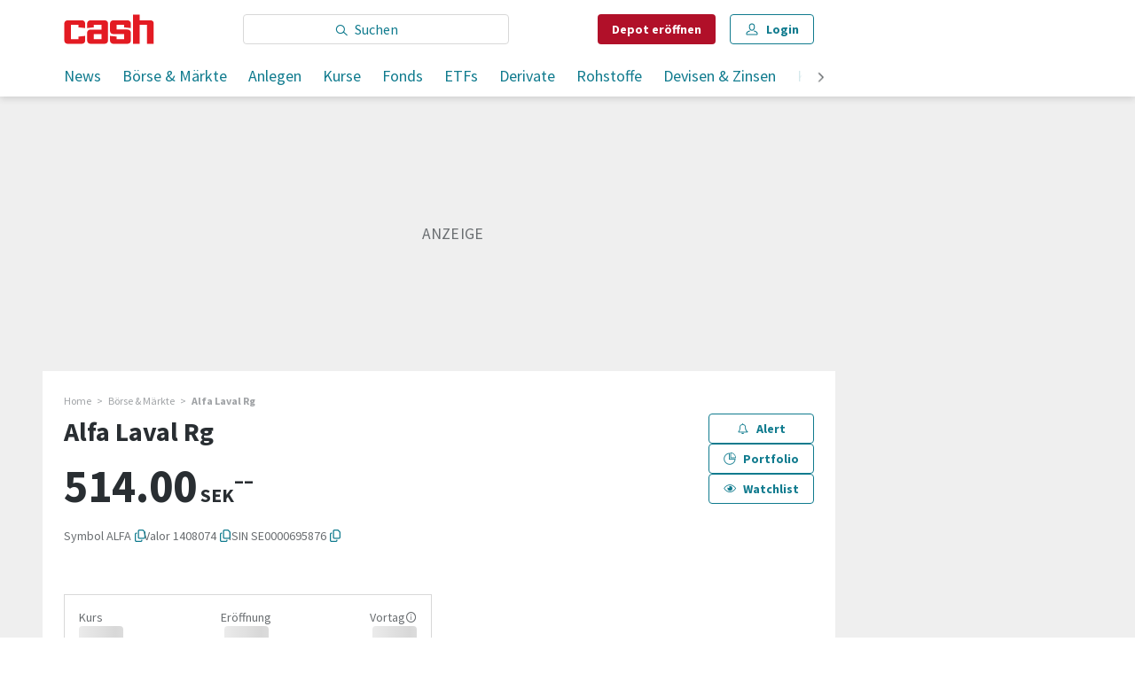

--- FILE ---
content_type: text/html; charset=utf-8
request_url: https://www.cash.ch/aktien/alfa-laval-rg-1408074/sto/sek
body_size: 36704
content:
<!doctype html><html lang="de-CH"><head><script>window.eventQueueDataLayer=window.eventQueueDataLayer||[],window.dataLayer=window.dataLayer||[]</script><script>if(!document.location.pathname.startsWith("/widget/")&&!document.location.search.includes("rasch_disable_cmp")){var dlApiScript=document.createElement("script");dlApiScript.type="text/javascript",dlApiScript.src="https://cdn.cookielaw.org/scripttemplates/otSDKStub.js",dlApiScript.setAttribute("data-domain-script","2bdae3f8-571b-4fbe-9aa6-e65f307bfd72"),dlApiScript.setAttribute("data-document-language","true"),dlApiScript.async=!0,document.head.appendChild(dlApiScript)}</script><script>function OptanonWrapper(){}</script><script>function setOneTrustConsentForAll(){null!=window.OneTrust&&OneTrust.AllowAll()}function toggleConsentInfoDisplay(){null!=window.OneTrust&&OneTrust.ToggleInfoDisplay()}</script><script>function isPresentinDatalayer(e){return"view"===e.event&&window.dataLayer?.some((n=>n.cms_page_id==e?.cms_page_id))}function pushToDataLayer(e){if(window.dataLayer){isPresentinDatalayer(e)||window.dataLayer?.push(e)}}function loadGTM(){!function(e,n,t,a,o){e[a]=e[a]||[],e[a].push({"gtm.start":(new Date).getTime(),event:"gtm.js"});const s=n.getElementsByTagName(t)[0],r=n.createElement(t);r.async=!0,r.src="https://www.googletagmanager.com/gtm.js?id=GTM-M5QZP3XP&gtm_auth=UdFHE6ho8-vsLS4yWlBeQA&gtm_preview=env-1",s.parentNode.insertBefore(r,s)}(window,document,"script","dataLayer"),window.eventQueueDataLayer?.forEach((e=>{e&&pushToDataLayer(e)})),window.eventQueueDataLayer.push=function(e){e&&pushToDataLayer(e)}}function waitForConsentAndLoadGTM(){window.OneTrust?.IsAlertBoxClosed()?loadGTM():window.OneTrust?.OnConsentChanged((function(){loadGTM()}))}if(window.OneTrust)waitForConsentAndLoadGTM();else{const e=setInterval((()=>{window.OneTrust&&(clearInterval(e),waitForConsentAndLoadGTM())}),500)}</script><script>window.__GRAPHQL_HOST__="/_/api/graphql/prod",window.loadedImages={},window.loadedImagesArray=[],window.__INITIAL_STATE__= {"route":{"locationBeforeTransitions":{"pathname":"\u002Faktien\u002Falfa-laval-rg-1408074\u002Fsto\u002Fsek","search":"","hash":"","action":"PUSH","key":null,"query":{}},"vertical":"vertical\u002Fshares","screenReady":true,"isRefetchingData":false,"isInitialPage":true,"loading":false,"isCrawler":false,"isHybridApp":false,"hasCustomTracking":false,"clientUrl":"https:\u002F\u002Fwww.cash.ch"},"scroll":{"scrollTop":0},"search":{"visible":false,"searchQuery":""},"comment":{"count":0},"piano":{"pageMetadata":{"channelsHierarchy":[],"contentType":null,"publication":"cash","isPrintArticle":false,"isNativeContent":false,"pathname":"\u002Faktien\u002Falfa-laval-rg-1408074\u002Fsto\u002Fsek","publicationDate":"","restrictionStatus":null,"section":"","tags":null,"gcid":null,"subType":"","mainChannel":null,"page":null,"webinarId":null,"notInitialized":false,"cliffhangerTitle":null,"cliffhangerBulletpoints":[]},"userMetadata":{"idToken":"","externalSubscription":[],"initialAuthRequest":false},"browserMetadata":{"browserMode":"normal","isPushNotificationsSupported":false,"isPushNotificationsEnabled":false,"notificationsPermission":"default"},"isAccessGranted":false,"webinarAccessGranted":false,"isChatbotHidden":false},"auth":{"username":null,"givenName":null,"familyName":null,"email":null,"internalUserId":null,"registrationTimestamp":null,"subscriptionTimestamp":null,"isAuthenticated":false,"hasSubscriptions":false,"initialAuthRequest":false,"subscriptions":null,"gpNumber":null,"address":null,"birthday":null,"mobileNumber":null,"deviceId":"","realtime":null,"hasLegalAdviceAccess":false,"legalAdviceSubscriptions":null,"isChatbotAllowed":false},"navigation":{"tree":null,"visibleNavigation":null,"activePublication":null,"activeVerticalMenu":null},"alertList":{},"header":{"articleData":{},"title":"","isSinglePage":false,"contentType":"","noHeader":false},"bookmarkList":{},"autoUpdate":{"instrumentKeysAnonymous":[],"instrumentKeysCustom":[],"isAutoUpdateEnabled":true,"data":{}},"listIds":{"alerts":[]},"charts":{"initialized":false,"data":[]}},window.__INITIAL_ADS_CONFIG__= {"config":{"platform":"MobileWeb","targeting":{"publication":"cash","subsection":"Fullquote - Aktien","keywordCat":null,"keywords":null,"articleType":"LandingPage","articleId":"bm9kZTozNDY1MDU=","usersi":"0","olid":"0","articlePremium":"0"},"publisher":"template-app.ch","ikjuzglkjfroef":true,"tracking":{},"isAdSuppressed":false,"channel":"Aktien"},"slots":[],"helpers":[],"tracking":{}},window.__INITIAL_ADS_CONFIG__.tracking&&(window.__INITIAL_ADS_CONFIG__.tracking.initialStartTime=Date.now()),window.handleWysiwygLink=function(){return null},window.admTagMan=window.admTagMan||{},window.admTagMan.q=window.admTagMan.q||[],window.admTagMan.cq=window.admTagMan.cq||[];var isFrenchLanguage=window.__INITIAL_STATE__&&window.__INITIAL_STATE__.settings&&"fr"===window.__INITIAL_STATE__.settings.language,tagManagerUrl="https://cdn.ringier-advertising.ch/prod/tagmanager/cash.ch_de/latest/atm.js",tagManagerUrlFr="undefined"</script>  <script>window.__GRAPHQL_ORIGIN__=""</script>    <script>var atmScript = document.createElement("script"); atmScript.setAttribute('src', isFrenchLanguage ? tagManagerUrlFr : tagManagerUrl); atmScript.async = true; if (!document.location.pathname.startsWith('/widget/')) { document.head.appendChild(atmScript); }</script>   <script>function loadBrandingDayCss(){var t=document.createElement("script");t.setAttribute("src","/static/js/branding-day-css.6b7b9b64.min.js"),t.setAttribute("type","text/javascript"),t.setAttribute("async",!1),document.head.appendChild(t)}function loadScript(t,e){var a=document.createElement("script");a.setAttribute("src",t),a.setAttribute("type","text/javascript"),a.setAttribute("async",!0),a.setAttribute("data-env","production"),a.setAttribute("data-auth-service-url","http://www.cash.ch/_/api/authentication/prod"),"function"==typeof e&&a.addEventListener("load",(()=>{loadBrandingDayCss()}),{once:!0}),document.head.appendChild(a)}document.location.pathname.startsWith("/widget/")||loadScript("/static/js/init-thirdparty.1db8f0e5.min.js",loadBrandingDayCss)</script><link rel="search" type="application/opensearchdescription+xml" href="/opensearch.xml" title="Suche"> <link rel="modulepreload" href="/static/js/vendors.6945ce4e.js" as="script">
<link rel="modulepreload" href="/static/js/main.ce059bdc.js" as="script">
<link rel="preload" href="/static/css/main.65900140.css" as="style">
<link rel="preconnect" href="//fonts.gstatic.com" crossorigin>
<link rel="preconnect" href="//cdn.ringier-advertising.ch" >
<link rel="preconnect" href="//cdn.fi-box.service.cash.ch" >
<link rel="preconnect" href="//cdn.cookielaw.org" >
<link rel="preconnect" href="//auth.ws.cash.ch" crossorigin="use-credentials">
<link rel="dns-prefetch" href="//tags.tiqcdn.com">
<link rel="dns-prefetch" href="//cdn.ringier-advertising.ch">
<link rel="dns-prefetch" href="//cdn.cookielaw.org">
<link rel="dns-prefetch" href="//auth.ws.cash.ch">
<link rel="dns-prefetch" href="//cdn.fi-box.service.cash.ch">
<link rel="dns-prefetch" href="//cdn.tinypass.com">
<link rel="dns-prefetch" href="//buy-eu.piano.io">
<link rel="dns-prefetch" href="//c2-eu.piano.io"><title data-rh="true">Alfa Laval Rg Aktie (Valor 1408074): Aktueller Kurs in SEK an der STO von heute | cash</title><meta data-rh="true" name="base" content="https://www.cash.ch"/><meta data-rh="true" name="robots" content="index,follow,noodp,noopener,noarchive"/><meta data-rh="true" name="vf:url" content="https://www.cash.ch/fullquote-aktien"/><meta data-rh="true" name="viewport" content="width=device-width, initial-scale=1"/><meta data-rh="true" name="charset" content="UTF-8"/><meta data-rh="true" http-equiv="content-type" content="text/html; charset=utf-8"/><meta data-rh="true" name="mobile-web-app-capable" content="yes"/><meta data-rh="true" property="og:type" content="article"/><meta data-rh="true" name="apple-mobile-web-app-capable" content="yes"/><meta data-rh="true" name="robots" content="max-image-preview:large"/><meta data-rh="true" name="robots" content="max-video-preview:-1"/><meta data-rh="true" name="robots" content="max-snippet:-1"/><meta data-rh="true" name="msapplication-TileColor" content="#ffffff"/><meta data-rh="true" name="theme-color" content="#ffffff"/><meta data-rh="true" property="og:site_name" content="cash.ch"/><meta data-rh="true" property="og:locale" content="de_DE"/><meta data-rh="true" property="fb:pages" content="117305114951399"/><meta data-rh="true" name="apple-mobile-web-app-title" content="cash.ch"/><meta data-rh="true" name="apple-mobile-web-app-status-bar-style" content="white-translucent"/><meta data-rh="true" name="twitter:site" content="@cashch"/><meta data-rh="true" name="twitter:card" content="summary_large_image"/><meta data-rh="true" name="twitter:creator" content="@cashch"/><meta data-rh="true" name="vf:domain" content="www.cash.ch"/><meta data-rh="true" property="og:description" content="Alfa Laval Rg Aktie (Valor 1408074): Aktueller Kurs in SEK an der STO von heute (2026) ► Kursinformation &amp; News zu Dividenden, Prognosen &amp; zum Kaufen von Aktien auf cash.ch!"/><meta data-rh="true" property="og:image" content=""/><meta data-rh="true" property="og:image:secure_url" content=""/><meta data-rh="true" property="og:title" content="Alfa Laval Rg Aktie (Valor 1408074): Aktueller Kurs in SEK an der STO von heute"/><meta data-rh="true" name="twitter:title" content="Alfa Laval Rg Aktie (Valor 1408074): Aktueller Kurs in SEK an der STO von heute"/><meta data-rh="true" name="twitter:image:src" content=""/><meta data-rh="true" name="twitter:description" content="Alfa Laval Rg Aktie (Valor 1408074): Aktueller Kurs in SEK an der STO von heute (2026) ► Kursinformation &amp; News zu Dividenden, Prognosen &amp; zum Kaufen von Aktien auf cash.ch!"/><meta data-rh="true" name="description" content="Alfa Laval Rg Aktie (Valor 1408074): Aktueller Kurs in SEK an der STO von heute (2026) ► Kursinformation &amp; News zu Dividenden, Prognosen &amp;"/><meta data-rh="true" name="parsely-type" content="sectionpage"/><meta data-rh="true" property="og:url" content="https://www.cash.ch/aktien/alfa-laval-rg-1408074/sto/sek"/><meta data-rh="true" name="apple-itunes-app" content="app-id=1363762718, app-argument=ch.ringier.cash://app.cash.ch/aktien/alfa-laval-rg-1408074/sto/sek"/><link data-rh="true" rel="apple-touch-icon" sizes="120x120" href="/static/media/cc22fe07a358c57e44fef4339f30c745.png"/><link data-rh="true" rel="apple-touch-icon" sizes="152x152" href="/static/media/f2b2c1f4ebe4d6d33bf48b844fe56928.png"/><link data-rh="true" rel="apple-touch-icon" sizes="180x180" href="/static/media/602eb5cd8681283e4308c47055f05f4f.png"/><link data-rh="true" rel="apple-touch-icon" href="/static/media/602eb5cd8681283e4308c47055f05f4f.png"/><link data-rh="true" rel="apple-touch-icon-precomposed" href="/static/media/602eb5cd8681283e4308c47055f05f4f.png"/><link data-rh="true" rel="apple-touch-startup-image" media="(device-width: 320px) and (device-height: 568px) and (-webkit-device-pixel-ratio: 2) and (orientation: portrait)" href="/static/media/0e6bc0da0cd5ad6d31806d2ab3f7d187.png"/><link data-rh="true" rel="apple-touch-startup-image" media="(device-width: 320px) and (device-height: 568px) and (-webkit-device-pixel-ratio: 2) and (orientation: landscape)" href="/static/media/fac9e9df0ec677e58fe24d2d20aa2028.png"/><link data-rh="true" rel="apple-touch-startup-image" media="(device-width: 375px) and (device-height: 667px) and (-webkit-device-pixel-ratio: 2) and (orientation: portrait)" href="/static/media/884b74aaacf93646c4fc8ebcdcaa0b49.png"/><link data-rh="true" rel="apple-touch-startup-image" media="(device-width: 375px) and (device-height: 667px) and (-webkit-device-pixel-ratio: 2) and (orientation: landscape)" href="/static/media/fc68f0fbb97981811f911b54bd2b6ee6.png"/><link data-rh="true" rel="apple-touch-startup-image" media="(device-width: 414px) and (device-height: 736px) and (-webkit-device-pixel-ratio: 3) and (orientation: portrait)" href="/static/media/7892212bd28ad150304eb2ba47a85753.png"/><link data-rh="true" rel="apple-touch-startup-image" media="(device-width: 414px) and (device-height: 736px) and (-webkit-device-pixel-ratio: 3) and (orientation: landscape)" href="/static/media/f023b0c902dfc086197f9976ef249998.png"/><link data-rh="true" rel="apple-touch-startup-image" media="(device-width: 375px) and (device-height: 812px) and (-webkit-device-pixel-ratio: 3) and (orientation: portrait)" href="/static/media/3e8b014413e0aebca347ae59832c7710.png"/><link data-rh="true" rel="apple-touch-startup-image" media="(device-width: 375px) and (device-height: 812px) and (-webkit-device-pixel-ratio: 3) and (orientation: landscape)" href="/static/media/afd0baf1936a5cec67ad19b2d14bb7ed.png"/><link data-rh="true" rel="apple-touch-startup-image" media="(device-width: 414px) and (device-height: 896px) and (-webkit-device-pixel-ratio: 2) and (orientation: portrait)" href="/static/media/1e60b3636465279506c2acd6cb65ab99.png"/><link data-rh="true" rel="apple-touch-startup-image" media="(device-width: 414px) and (device-height: 896px) and (-webkit-device-pixel-ratio: 2) and (orientation: landscape)" href="/static/media/3200eeaad7dd4ff955e6eb3807593372.png"/><link data-rh="true" rel="apple-touch-startup-image" media="(device-width: 414px) and (device-height: 896px) and (-webkit-device-pixel-ratio: 3) and (orientation: portrait)" href="/static/media/80220540a033013de4b4210e8a768f46.png"/><link data-rh="true" rel="apple-touch-startup-image" media="(device-width: 414px) and (device-height: 896px) and (-webkit-device-pixel-ratio: 3) and (orientation: landscape)" href="/static/media/4a48ec463a4e79066ed9b23486fdff15.png"/><link data-rh="true" rel="apple-touch-startup-image" media="(device-width: 390px) and (device-height: 844px) and (-webkit-device-pixel-ratio: 3) and (orientation: portrait)" href="/static/media/07016223904498624daeac0c7daff3ac.png"/><link data-rh="true" rel="apple-touch-startup-image" media="(device-width: 390px) and (device-height: 844px) and (-webkit-device-pixel-ratio: 3) and (orientation: landscape)" href="/static/media/e33702af2967238a87a7d4b9a27f289e.png"/><link data-rh="true" rel="apple-touch-startup-image" media="(device-width: 428px) and (device-height: 926px) and (-webkit-device-pixel-ratio: 3) and (orientation: portrait)" href="/static/media/4b0ad3ba3666d4305ff586f77d3d61b3.png"/><link data-rh="true" rel="apple-touch-startup-image" media="(device-width: 428px) and (device-height: 926px) and (-webkit-device-pixel-ratio: 3) and (orientation: landscape)" href="/static/media/65a85fd6aa9d76dc8073ca55d19a9292.png"/><link data-rh="true" rel="apple-touch-startup-image" media="(device-width: 393px) and (device-height: 852px) and (-webkit-device-pixel-ratio: 3) and (orientation: portrait)" href="/static/media/18ff8484f8bc5f9782eacb8a8591da16.png"/><link data-rh="true" rel="apple-touch-startup-image" media="(device-width: 393px) and (device-height: 852px) and (-webkit-device-pixel-ratio: 3) and (orientation: landscape)" href="/static/media/b1caa1518ebb33e589ceea112e96d0fd.png"/><link data-rh="true" rel="apple-touch-startup-image" media="(device-width: 430px) and (device-height: 932px) and (-webkit-device-pixel-ratio: 3) and (orientation: portrait)" href="/static/media/1243b94367b6ce4a18198d82e403a6bd.png"/><link data-rh="true" rel="apple-touch-startup-image" media="(device-width: 430px) and (device-height: 932px) and (-webkit-device-pixel-ratio: 3) and (orientation: landscape)" href="/static/media/0267ec476ba3e55206e846f71bbd24a2.png"/><link data-rh="true" rel="apple-touch_startup_image" media="(device-width: 768px) and (device-height: 1024px) and (-webkit-device-pixel-ratio: 2) and (orientation: portrait)" href="/static/media/4ff2d0826cb0b5664584d6506779cf5a.png"/><link data-rh="true" rel="apple-touch-startup-image" media="(device-width: 768px) and (device-height: 1024px) and (-webkit-device-pixel-ratio: 2) and (orientation: landscape)" href="/static/media/6780fcd8696f971b89f6d7e2a975cefa.png"/><link data-rh="true" rel="apple-touch-startup-image" media="(device-width: 834px) and (device-height: 1194px) and (-webkit-device-pixel-ratio: 2) and (orientation: portrait)" href="/static/media/e0e16f01da5d7555324349c0627a9db9.png"/><link data-rh="true" rel="apple-touch-startup-image" media="(device-width: 834px) and (device-height: 1194px) and (-webkit-device-pixel-ratio: 2) and (orientation: landscape)" href="/static/media/ef4ad8533b69088dc1678951acdb8265.png"/><link data-rh="true" rel="apple-touch-startup-image" media="(device-width: 1024px) and (device-height: 1366px) and (-webkit-device-pixel-ratio: 2) and (orientation: portrait)" href="/static/media/0ef02ae693841d942b3692ac267772e9.png"/><link data-rh="true" rel="apple-touch-startup-image" media="(device-width: 1024px) and (device-height: 1366px) and (-webkit-device-pixel-ratio: 2) and (orientation: landscape)" href="/static/media/918ef0782c0408ff1d598757d63b7e83.png"/><link data-rh="true" rel="apple-touch-startup-image" media="(device-width: 810px) and (device-height: 1080px) and (-webkit-device-pixel-ratio: 2) and (orientation: portrait)" href="/static/media/7e7d83d24b905aab2fc73e5f06933a0e.png"/><link data-rh="true" rel="apple-touch-startup-image" media="(device-width: 810px) and (device-height: 1080px) and (-webkit-device-pixel-ratio: 2) and (orientation: landscape)" href="/static/media/b62dcfef45203f0956d2f400fbf7f401.png"/><link data-rh="true" rel="apple-touch-startup-image" media="(device-width: 834px) and (device-height: 1112px) and (-webkit-device-pixel-ratio: 2) and (orientation: portrait)" href="/static/media/f2e42dad2826253153a23c41d8d831e5.png"/><link data-rh="true" rel="apple-touch-startup-image" media="(device-width: 834px) and (device-height: 1112px) and (-webkit-device-pixel-ratio: 2) and (orientation: landscape)" href="/static/media/3bd5231d07f572aeaa0ca965be638500.png"/><link data-rh="true" rel="alternate" type="application/atom+xml" href="https://www.cash.ch/newest-content-feed/all/all" title="Cash RSS Feed"/><link data-rh="true" rel="canonical" href="https://www.cash.ch/aktien/alfa-laval-rg-1408074/sto/sek"/><script data-rh="true" src="https://cdn.viafoura.net/entry/index.js" type="text/javascript" async="true" defer="true"></script><script data-rh="true" type="application/ld+json">{"@context":"https://schema.org","@type":"WebSite","@id":"https://www.cash.ch/#/schema/WebSite/1","url":"https://www.cash.ch/fullquote-aktien","name":"Cash","alternateName":"Ringier AG | Ringier Medien Schweiz","publisher":{"@id":"https://www.cash.ch/#/schema/Organization/1"}}</script><script data-rh="true" type="application/ld+json">{"@context":"https://schema.org","@id":"https://www.cash.ch/#/schema/BreadcrumbList[object Object]","@type":"BreadcrumbList","itemListElement":[{"@type":"ListItem","position":1,"name":"Home","item":"https://www.cash.ch","url":"https://www.cash.ch"},{"@type":"ListItem","position":2,"name":"Börse & Märkte","item":"https://www.cash.ch/boerse","url":"https://www.cash.ch/boerse"},{"@type":"ListItem","position":3,"name":"Alfa Laval Rg"}]}</script> <script>(()=>{"use strict";var e={},t={};function r(o){var n=t[o];if(void 0!==n)return n.exports;var a=t[o]={id:o,loaded:!1,exports:{}};return e[o].call(a.exports,a,a.exports,r),a.loaded=!0,a.exports}r.m=e,(()=>{var e=[];r.O=(t,o,n,a)=>{if(!o){var i=1/0;for(f=0;f<e.length;f++){for(var[o,n,a]=e[f],d=!0,l=0;l<o.length;l++)(!1&a||i>=a)&&Object.keys(r.O).every((e=>r.O[e](o[l])))?o.splice(l--,1):(d=!1,a<i&&(i=a));if(d){e.splice(f--,1);var u=n();void 0!==u&&(t=u)}}return t}a=a||0;for(var f=e.length;f>0&&e[f-1][2]>a;f--)e[f]=e[f-1];e[f]=[o,n,a]}})(),r.n=e=>{var t=e&&e.__esModule?()=>e.default:()=>e;return r.d(t,{a:t}),t},(()=>{var e,t=Object.getPrototypeOf?e=>Object.getPrototypeOf(e):e=>e.__proto__;r.t=function(o,n){if(1&n&&(o=this(o)),8&n)return o;if("object"==typeof o&&o){if(4&n&&o.__esModule)return o;if(16&n&&"function"==typeof o.then)return o}var a=Object.create(null);r.r(a);var i={};e=e||[null,t({}),t([]),t(t)];for(var d=2&n&&o;"object"==typeof d&&!~e.indexOf(d);d=t(d))Object.getOwnPropertyNames(d).forEach((e=>i[e]=()=>o[e]));return i.default=()=>o,r.d(a,i),a}})(),r.d=(e,t)=>{for(var o in t)r.o(t,o)&&!r.o(e,o)&&Object.defineProperty(e,o,{enumerable:!0,get:t[o]})},r.f={},r.e=e=>Promise.all(Object.keys(r.f).reduce(((t,o)=>(r.f[o](e,t),t)),[])),r.u=e=>"static/js/"+({56:"ExtendedChart",498:"StyleguideColors",576:"HeroImageGallery",631:"StyleguideParagraphs",634:"StyleguideButton",693:"ToastContainer",739:"FileUploader",830:"ForumChart",846:"file-type",866:"Styleguide",949:"StyleguideTypography"}[e]||e)+"."+{9:"18c7e6ad",46:"5a235bdd",56:"cbba0ccd",98:"c118be1d",100:"b8010b50",139:"8718e8ce",216:"56c7f550",313:"e8b4eca0",498:"c70bc340",576:"fae0fb11",631:"76d251ea",634:"10b40d90",693:"56fa5d41",695:"a62194dc",739:"7047ea3b",830:"6a8c6e97",846:"9089ce7c",866:"ec05f703",928:"d493d0e1",949:"3786076a"}[e]+".chunk.js",r.miniCssF=e=>"static/css/"+({56:"ExtendedChart",498:"StyleguideColors",576:"HeroImageGallery",631:"StyleguideParagraphs",634:"StyleguideButton",693:"ToastContainer",830:"ForumChart",866:"Styleguide",949:"StyleguideTypography"}[e]||e)+"."+{46:"b075b7b6",56:"132af062",98:"1606fd5a",100:"76578298",498:"b1149aef",576:"789351c6",631:"78d8fb2f",634:"6bb5c361",693:"d9448f44",830:"fb084b25",866:"680f2bef",949:"02fdad80"}[e]+".chunk.css",r.g=function(){if("object"==typeof globalThis)return globalThis;try{return this||new Function("return this")()}catch(e){if("object"==typeof window)return window}}(),r.hmd=e=>((e=Object.create(e)).children||(e.children=[]),Object.defineProperty(e,"exports",{enumerable:!0,set:()=>{throw new Error("ES Modules may not assign module.exports or exports.*, Use ESM export syntax, instead: "+e.id)}}),e),r.o=(e,t)=>Object.prototype.hasOwnProperty.call(e,t),(()=>{var e={},t="frontend:";r.l=(o,n,a,i)=>{if(e[o])e[o].push(n);else{var d,l;if(void 0!==a)for(var u=document.getElementsByTagName("script"),f=0;f<u.length;f++){var s=u[f];if(s.getAttribute("src")==o||s.getAttribute("data-webpack")==t+a){d=s;break}}d||(l=!0,(d=document.createElement("script")).charset="utf-8",d.timeout=120,r.nc&&d.setAttribute("nonce",r.nc),d.setAttribute("data-webpack",t+a),d.src=o),e[o]=[n];var c=(t,r)=>{d.onerror=d.onload=null,clearTimeout(p);var n=e[o];if(delete e[o],d.parentNode&&d.parentNode.removeChild(d),n&&n.forEach((e=>e(r))),t)return t(r)},p=setTimeout(c.bind(null,void 0,{type:"timeout",target:d}),12e4);d.onerror=c.bind(null,d.onerror),d.onload=c.bind(null,d.onload),l&&document.head.appendChild(d)}}})(),r.r=e=>{"undefined"!=typeof Symbol&&Symbol.toStringTag&&Object.defineProperty(e,Symbol.toStringTag,{value:"Module"}),Object.defineProperty(e,"__esModule",{value:!0})},r.nmd=e=>(e.paths=[],e.children||(e.children=[]),e),r.p="/",(()=>{if("undefined"!=typeof document){var e=e=>new Promise(((t,o)=>{var n=r.miniCssF(e),a=r.p+n;if(((e,t)=>{for(var r=document.getElementsByTagName("link"),o=0;o<r.length;o++){var n=(i=r[o]).getAttribute("data-href")||i.getAttribute("href");if("stylesheet"===i.rel&&(n===e||n===t))return i}var a=document.getElementsByTagName("style");for(o=0;o<a.length;o++){var i;if((n=(i=a[o]).getAttribute("data-href"))===e||n===t)return i}})(n,a))return t();((e,t,r,o,n)=>{var a=document.createElement("link");a.rel="stylesheet",a.type="text/css",a.onerror=a.onload=r=>{if(a.onerror=a.onload=null,"load"===r.type)o();else{var i=r&&("load"===r.type?"missing":r.type),d=r&&r.target&&r.target.href||t,l=new Error("Loading CSS chunk "+e+" failed.\n("+d+")");l.code="CSS_CHUNK_LOAD_FAILED",l.type=i,l.request=d,a.parentNode&&a.parentNode.removeChild(a),n(l)}},a.href=t,document.head.appendChild(a)})(e,a,0,t,o)})),t={121:0};r.f.miniCss=(r,o)=>{t[r]?o.push(t[r]):0!==t[r]&&{46:1,56:1,98:1,100:1,498:1,576:1,631:1,634:1,693:1,830:1,866:1,949:1}[r]&&o.push(t[r]=e(r).then((()=>{t[r]=0}),(e=>{throw delete t[r],e})))}}})(),(()=>{var e={121:0};r.f.j=(t,o)=>{var n=r.o(e,t)?e[t]:void 0;if(0!==n)if(n)o.push(n[2]);else if(121!=t){var a=new Promise(((r,o)=>n=e[t]=[r,o]));o.push(n[2]=a);var i=r.p+r.u(t),d=new Error;r.l(i,(o=>{if(r.o(e,t)&&(0!==(n=e[t])&&(e[t]=void 0),n)){var a=o&&("load"===o.type?"missing":o.type),i=o&&o.target&&o.target.src;d.message="Loading chunk "+t+" failed.\n("+a+": "+i+")",d.name="ChunkLoadError",d.type=a,d.request=i,n[1](d)}}),"chunk-"+t,t)}else e[t]=0},r.O.j=t=>0===e[t];var t=(t,o)=>{var n,a,[i,d,l]=o,u=0;if(i.some((t=>0!==e[t]))){for(n in d)r.o(d,n)&&(r.m[n]=d[n]);if(l)var f=l(r)}for(t&&t(o);u<i.length;u++)a=i[u],r.o(e,a)&&e[a]&&e[a][0](),e[a]=0;return r.O(f)},o=self.webpackChunkfrontend=self.webpackChunkfrontend||[];o.forEach(t.bind(null,0)),o.push=t.bind(null,o.push.bind(o))})()})()</script><link href="/static/css/main.65900140.css" rel="stylesheet"><meta name="theme-color" content="#ffffff" /><link rel="manifest" href="/manifest.1c06a8f78512b2868f6f0ed563cc6193.json" /></head><body class=""><div id="top_special_1" classname="ad-wrapper"></div><div id="app"><div id="modal-root"></div><div id="rasch-confirm-alert"></div><div class="app hQVsT5ek"><div></div><div class=""><div class="site-header"><div class="TK2XtEmr is-in-view"><div class="TK2XtEmr is-in-view"><div class="header-placeholder z9XjOJmt"><header class="ww4h59ow"><div class=""><div class="site-header aLzP3HuX" id="header-inner-wrapper"><div class="ZPd_ooYO FXeH24n7 gUmntHZ9"><a class="dgYVCEYj" aria-label="Startseite" title="Startseite" href="/"><div class="C852jdOn"><img class="HuX69vBT" src="/static/media/1cfcdd630d53de32b71b16b234dbe17a.svg" alt="cash"/></div></a></div><nav class="ZPd_ooYO FXeH24n7"><a class="dgYVCEYj" aria-label="Startseite" title="Startseite" href="/"><div class="C852jdOn"><img class="HuX69vBT" src="/static/media/1cfcdd630d53de32b71b16b234dbe17a.svg" alt="cash"/></div></a><div class="xjeFvBYZ QKVFoWz9"><div class="lxlgZ6Zr"><form action="/suche/alle" autoComplete="on" class="OH5bhdzB"><div class="rWIjtBkX"><div class="wbZye5fL"><i class="AJroch3J WTzEa4RB xjeFvBYZ goAS4vUj"></i><input name="search" type="search" aria-label="Eingabe Suchbegriff" placeholder="Suchen" class="search-bar vR7EEPJB" value=""/></div><button type="submit" aria-label="suchen" class="QzfubWAs"><i class="AJroch3J sf3ZkBhl AvqLYs81"></i></button></div></form></div></div><a class="eM4DHQq7 qHIlQfxm" href="/online-trading?top=1" target="_blank">Depot <span class="xjeFvBYZ">eröffnen</span></a><button class="SY1wbXwB mduQ1n2H sbGBJFei"><svg xmlns="http://www.w3.org/2000/svg" viewBox="0 0 32 32" type="svg-icons/type/search" class="o22CZbbt"><path d="M4.48 12.4c0 5.472 4.448 9.92 9.92 9.92 2.528 0 4.832-.96 6.592-2.528l7.872 7.04 1.472-1.664-7.872-7.008c1.152-1.632 1.856-3.616 1.856-5.76 0-5.472-4.448-9.92-9.92-9.92S4.48 6.928 4.48 12.4zm2.24 0c0-4.256 3.424-7.68 7.68-7.68s7.68 3.424 7.68 7.68-3.424 7.68-7.68 7.68-7.68-3.424-7.68-7.68z"></path></svg>Suche</button><button class="SY1wbXwB hide-on-print mduQ1n2H sbGBJFei"><svg xmlns="http://www.w3.org/2000/svg" viewBox="0 0 32 32" type="svg-icons/type/user" class="o22CZbbt"><path d="M9.28 10.4c0 5.632 3.04 9.12 6.72 9.12s6.72-3.488 6.72-9.12c0-4.896-2.656-7.52-6.72-7.52S9.28 5.504 9.28 10.4zm1.6 8.352-3.648 1.504C3.68 21.728 2.88 23.904 2.88 26.88c0 1.568.864 2.24 2.08 2.24h22.08c1.152 0 2.08-.672 2.08-2.24 0-2.976-.832-5.152-4.384-6.624l-3.616-1.504-.896 2.048 3.648 1.504c2.496 1.024 2.976 2.4 3.008 4.576H5.12c0-2.176.512-3.552 3.008-4.576l3.648-1.504-.896-2.048zm.64-8.352c0-3.424 1.76-5.28 4.48-5.28s4.48 1.856 4.48 5.28c0 4.288-2.016 6.88-4.48 6.88s-4.48-2.592-4.48-6.88z"></path></svg>Login</button><div class="xjeFvBYZ wawBP5dG hide-on-print"><button class="Qgx_4n6n nRLno5Zi pymcI5mn vKXtsSeF _PGIA0UX" tabindex="0"><span class="DQoaKdX5"><span class="wh8iwZgW"><svg xmlns="http://www.w3.org/2000/svg" viewBox="0 0 32 32" type="svg-icons/type/user" class="o22CZbbt ccZuq5vD"><path d="M9.28 10.4c0 5.632 3.04 9.12 6.72 9.12s6.72-3.488 6.72-9.12c0-4.896-2.656-7.52-6.72-7.52S9.28 5.504 9.28 10.4zm1.6 8.352-3.648 1.504C3.68 21.728 2.88 23.904 2.88 26.88c0 1.568.864 2.24 2.08 2.24h22.08c1.152 0 2.08-.672 2.08-2.24 0-2.976-.832-5.152-4.384-6.624l-3.616-1.504-.896 2.048 3.648 1.504c2.496 1.024 2.976 2.4 3.008 4.576H5.12c0-2.176.512-3.552 3.008-4.576l3.648-1.504-.896-2.048zm.64-8.352c0-3.424 1.76-5.28 4.48-5.28s4.48 1.856 4.48 5.28c0 4.288-2.016 6.88-4.48 6.88s-4.48-2.592-4.48-6.88z"></path></svg>Login</span></span></button></div><button class="track-menu NvXkJiVb mduQ1n2H sbGBJFei x5AulpZu" aria-label="Menu öffnen" data-track-action="open" data-track-element="menu"><span class="JC2ZPN5V"><span class="yUfVK26Q"></span></span><span class="SY1wbXwB">Menu</span></button></nav><div class="tYnLTRek ZPd_ooYO"><nav class="BvvqXVRX"><div class="yhkqXRDx GOsYEitT"><div style="overflow-x:hidden" class="jKk99rS1"><div style="-webkit-flex-direction:row;flex-direction:row;-webkit-transition:all 0s ease 0s;transition:all 0s ease 0s;direction:ltr;display:flex;will-change:transform;width:100%" class="react-swipeable-view-container"><div style="width:100%;-webkit-flex-shrink:0;flex-shrink:0;overflow:auto" aria-hidden="false" data-swipeable="true"><div class="zs_iIZKV"><div class="Gr8Q6YXZ"><a class="HOsA5hPr Xpm4kgZi" href="/news/top-news">News</a></div><div class="Gr8Q6YXZ"><a class="HOsA5hPr Xpm4kgZi" href="/boerse">Börse &amp; Märkte</a></div><div class="Gr8Q6YXZ"><a class="HOsA5hPr Xpm4kgZi" href="/anlegen/trading">Anlegen</a></div><div class="Gr8Q6YXZ"><a class="HOsA5hPr Xpm4kgZi" href="/kurse/aktien/schweiz/smi-index">Kurse</a></div><div class="Gr8Q6YXZ"><a class="HOsA5hPr Xpm4kgZi" href="/fonds">Fonds</a></div><div class="Gr8Q6YXZ"><a class="HOsA5hPr Xpm4kgZi" href="/etf">ETFs</a></div><div class="Gr8Q6YXZ"><a class="HOsA5hPr Xpm4kgZi" href="/derivate">Derivate</a></div><div class="Gr8Q6YXZ"><a class="HOsA5hPr Xpm4kgZi" href="/rohstoffe-edelmetalle">Rohstoffe</a></div><div class="Gr8Q6YXZ"><a class="HOsA5hPr Xpm4kgZi" href="/devisen-zinsen">Devisen &amp; Zinsen</a></div><div class="Gr8Q6YXZ"><a class="HOsA5hPr Xpm4kgZi" href="/kryptowaehrungen">Krypto</a></div></div></div></div></div><button title="Zurück" aria-label="zurück" class="HvtXpyEK FJ4eskR1"><span class="r8qkNgoG"><svg xmlns="http://www.w3.org/2000/svg" viewBox="0 0 32 32" type="svg-icons/type/chevron-left" class="o22CZbbt"><path d="m20.8 3.6-12 12 12 12 1.6-1.6L12 15.6 22.4 5.2l-1.6-1.6z"></path></svg></span></button><button title="Weiter" aria-label="weiter" class="Zoe_LU3Z"><span class="Kf4PjZkv"><svg xmlns="http://www.w3.org/2000/svg" viewBox="0 0 32 32" type="svg-icons/type/chevron-right" class="o22CZbbt"><path d="m11.2 27.6 12-12-12-12-1.6 1.6L20 15.6 9.6 26l1.6 1.6z"></path></svg></span></button></div><div class="yhkqXRDx HyvJirgS"><div class="Gr8Q6YXZ"><a class="HOsA5hPr Xpm4kgZi" href="/news/top-news">News</a></div><div class="Gr8Q6YXZ"><a class="HOsA5hPr Xpm4kgZi" href="/boerse">Börse &amp; Märkte</a></div><div class="Gr8Q6YXZ"><a class="HOsA5hPr Xpm4kgZi" href="/anlegen/trading">Anlegen</a></div><div class="Gr8Q6YXZ"><a class="HOsA5hPr Xpm4kgZi" href="/kurse/aktien/schweiz/smi-index">Kurse</a></div><div class="Gr8Q6YXZ"><a class="HOsA5hPr Xpm4kgZi" href="/fonds">Fonds</a></div><div class="Gr8Q6YXZ"><a class="HOsA5hPr Xpm4kgZi" href="/etf">ETFs</a></div><div class="Gr8Q6YXZ"><a class="HOsA5hPr Xpm4kgZi" href="/derivate">Derivate</a></div><div class="Gr8Q6YXZ"><a class="HOsA5hPr Xpm4kgZi" href="/rohstoffe-edelmetalle">Rohstoffe</a></div><div class="Gr8Q6YXZ"><a class="HOsA5hPr Xpm4kgZi" href="/devisen-zinsen">Devisen &amp; Zinsen</a></div><div class="Gr8Q6YXZ"><a class="HOsA5hPr Xpm4kgZi" href="/kryptowaehrungen">Krypto</a></div><div class="Gr8Q6YXZ"><a class="HOsA5hPr Xpm4kgZi" href="/ratgeber">Ratgeber</a></div><div class="Gr8Q6YXZ"><a target="_blank" rel="noopener nofollow" href="https://forum.cash.ch/forum/" class="HOsA5hPr Xpm4kgZi">Forum</a></div><div class="Gr8Q6YXZ"><a class="HOsA5hPr Xpm4kgZi" href="/infoservices">Services</a></div></div></nav><div><section style="display:none"><div class="QxrClZXJ ZT_Ud8UO"><div class="nsZBrdIf Qf4Grp8p VLnuYq0j col"><div class="IZT3K2Nm"><div><ul class="BBe3nH4y"><li class="o8xYg6Ze M8Vd2cM1 Iyz0P6EB"><a class="track-menu hQG5TJ2N Iyz0P6EB" href="/news/top-news">Top News</a></li><li class="o8xYg6Ze M8Vd2cM1 Iyz0P6EB"><a target="_blank" rel="noopener nofollow" href="https://forum.cash.ch/forum/" class="track-menu hQG5TJ2N Iyz0P6EB">Börsenforum</a></li><li class="o8xYg6Ze M8Vd2cM1 Iyz0P6EB"><a class="track-menu hQG5TJ2N Iyz0P6EB" href="/newsletter">Newsletter</a></li><li class="o8xYg6Ze M8Vd2cM1 Iyz0P6EB"><a class="track-menu hQG5TJ2N Iyz0P6EB iZiUdk7r yqPm2vSw" href="/online-trading">Trading-Konto eröffnen</a></li></ul><ul><li class="track-menu o8xYg6Ze pT9AHMpg Iyz0P6EB" data-track-action="click" data-track-element="menu-category-0"><section class="fmVq7CCu"><div class="UoS395Sk"><div class="HMCSEQzD"><a class="MNs95MOr" href="/news/top-news"><span class="UJhFx1kk Iyz0P6EB">News</span></a><div class="EXLb_5LT" tabindex="0" role="button" aria-label="Akkordeon öffnen"><div class="ohPN04Rk bFXk0Oxw"></div></div></div></div><div style="transition:height 300ms ease-in-out" class="yTEeLvTa"><ul><li class="track-menu o8xYg6Ze pT9AHMpg Iyz0P6EB" data-track-action="click" data-track-element="menu-category-0"><section class="fmVq7CCu"><div class="UoS395Sk"><div class="HMCSEQzD"><a class="MNs95MOr" href="/news/top-news"><span class="UJhFx1kk Iyz0P6EB">Top News</span></a><div class="EXLb_5LT" tabindex="0" role="button" aria-label="Akkordeon öffnen"><div class="ohPN04Rk bFXk0Oxw"></div></div></div></div><div style="transition:height 300ms ease-in-out" class="yTEeLvTa"><ul><li class="o8xYg6Ze M8Vd2cM1 Iyz0P6EB"><a class="track-menu hQG5TJ2N Iyz0P6EB" href="/news/boersenticker">Börsen Ticker</a></li><li class="o8xYg6Ze M8Vd2cM1 Iyz0P6EB"><a class="track-menu hQG5TJ2N Iyz0P6EB" href="/news/alle">Alle News</a></li><li class="o8xYg6Ze M8Vd2cM1 Iyz0P6EB"><a class="track-menu hQG5TJ2N Iyz0P6EB" href="/news/insider">Insider</a></li><li class="o8xYg6Ze M8Vd2cM1 Iyz0P6EB"><a class="track-menu hQG5TJ2N Iyz0P6EB" href="/news/insider-briefing">Insider Briefing</a></li><li class="o8xYg6Ze M8Vd2cM1 Iyz0P6EB"><a class="track-menu hQG5TJ2N Iyz0P6EB" href="/news/kolumne">Kolumne</a></li><li class="o8xYg6Ze M8Vd2cM1 Iyz0P6EB"><a class="track-menu hQG5TJ2N Iyz0P6EB" href="/news/video">Interviews</a></li><li class="o8xYg6Ze M8Vd2cM1 Iyz0P6EB"><a class="track-menu hQG5TJ2N Iyz0P6EB" href="/news/invest-stimmen-zum-markt">Invest- Stimmen zum Markt</a></li><li class="o8xYg6Ze M8Vd2cM1 Iyz0P6EB"><a class="track-menu hQG5TJ2N Iyz0P6EB" href="/newsletter">Newsletter</a></li></ul></div></section></li><li class="track-menu o8xYg6Ze pT9AHMpg Iyz0P6EB" data-track-action="click" data-track-element="menu-category-1"><section class="fmVq7CCu"><div class="UoS395Sk"><div class="HMCSEQzD"><a class="MNs95MOr" href="/news/wirtschaftstermine"><span class="UJhFx1kk Iyz0P6EB">Wirtschaftstermine</span></a><div class="EXLb_5LT" tabindex="0" role="button" aria-label="Akkordeon öffnen"><div class="ohPN04Rk bFXk0Oxw"></div></div></div></div><div style="transition:height 300ms ease-in-out" class="yTEeLvTa"><ul><li class="o8xYg6Ze M8Vd2cM1 Iyz0P6EB"><a class="track-menu hQG5TJ2N Iyz0P6EB" href="/news/wirtschaftstermine/tagesvorschau">Tagesvorschau International</a></li><li class="o8xYg6Ze M8Vd2cM1 Iyz0P6EB"><a class="track-menu hQG5TJ2N Iyz0P6EB" href="/news/wirtschaftstermine/4-wochenvorschau">Wochenvorschau Schweiz</a></li></ul></div></section></li><li class="track-menu o8xYg6Ze pT9AHMpg Iyz0P6EB" data-track-action="click" data-track-element="menu-category-2"><section class="fmVq7CCu"><div class="UoS395Sk"><div class="HMCSEQzD"><a class="MNs95MOr" href="/news/umfrage"><span class="UJhFx1kk Iyz0P6EB">Umfrage</span></a><div class="EXLb_5LT" tabindex="0" role="button" aria-label="Akkordeon öffnen"><div class="ohPN04Rk bFXk0Oxw"></div></div></div></div><div style="transition:height 300ms ease-in-out" class="yTEeLvTa"><ul><li class="o8xYg6Ze M8Vd2cM1 Iyz0P6EB"><a class="track-menu hQG5TJ2N Iyz0P6EB" href="/news/umfrage">Aktuelle Umfrage</a></li><li class="o8xYg6Ze M8Vd2cM1 Iyz0P6EB"><a class="track-menu hQG5TJ2N Iyz0P6EB" href="/news/umfrage/archiv">Frühere Umfragen</a></li></ul></div></section></li></ul></div></section></li><li class="track-menu o8xYg6Ze pT9AHMpg Iyz0P6EB" data-track-action="click" data-track-element="menu-category-1"><section class="fmVq7CCu"><div class="UoS395Sk"><div class="HMCSEQzD"><a class="MNs95MOr" href="/boerse"><span class="UJhFx1kk Iyz0P6EB">Börse &amp; Märkte</span></a><div class="EXLb_5LT" tabindex="0" role="button" aria-label="Akkordeon öffnen"><div class="ohPN04Rk bFXk0Oxw"></div></div></div></div><div style="transition:height 300ms ease-in-out" class="yTEeLvTa"><ul><li class="track-menu o8xYg6Ze pT9AHMpg Iyz0P6EB" data-track-action="click" data-track-element="menu-category-0"><section class="fmVq7CCu"><div class="UoS395Sk"><div class="HMCSEQzD"><a class="MNs95MOr" href="/boerse"><span class="UJhFx1kk Iyz0P6EB">Marktübersicht</span></a><div class="EXLb_5LT" tabindex="0" role="button" aria-label="Akkordeon öffnen"><div class="ohPN04Rk bFXk0Oxw"></div></div></div></div><div style="transition:height 300ms ease-in-out" class="yTEeLvTa"><ul><li class="o8xYg6Ze M8Vd2cM1 Iyz0P6EB"><a class="track-menu hQG5TJ2N Iyz0P6EB" href="/aktien/smi-index-swl">SMI-Aktien</a></li><li class="o8xYg6Ze M8Vd2cM1 Iyz0P6EB"><a class="track-menu hQG5TJ2N Iyz0P6EB" href="/aktien/spi-index-swxswl">SPI-Aktien</a></li><li class="o8xYg6Ze M8Vd2cM1 Iyz0P6EB"><a class="track-menu hQG5TJ2N Iyz0P6EB" href="/aktien/dax-index-xetra">DAX-Aktien</a></li><li class="o8xYg6Ze M8Vd2cM1 Iyz0P6EB"><a class="track-menu hQG5TJ2N Iyz0P6EB" href="/aktien/djia">Dow Jones-Aktien</a></li><li class="o8xYg6Ze M8Vd2cM1 Iyz0P6EB"><a class="track-menu hQG5TJ2N Iyz0P6EB" href="/aktien/nasdaq-100">NASDAQ 100-Aktien</a></li><li class="o8xYg6Ze M8Vd2cM1 Iyz0P6EB"><a class="track-menu hQG5TJ2N Iyz0P6EB" href="/aktien/sp-500">S&amp;P 500-Aktien</a></li><li class="o8xYg6Ze M8Vd2cM1 Iyz0P6EB"><a class="track-menu hQG5TJ2N Iyz0P6EB" href="/aktien/euro-stoxx-50">Euro Stoxx 50-Aktien</a></li><li class="o8xYg6Ze M8Vd2cM1 Iyz0P6EB"><a class="track-menu hQG5TJ2N Iyz0P6EB" href="/portfolio">Meine Börse</a></li></ul></div></section></li><li class="track-menu o8xYg6Ze pT9AHMpg Iyz0P6EB" data-track-action="click" data-track-element="menu-category-1"><section class="fmVq7CCu"><div class="UoS395Sk"><div class="HMCSEQzD"><a class="MNs95MOr" href="/ratgeber/aktien"><span class="UJhFx1kk Iyz0P6EB">Aktien-Ratgeber</span></a><div class="EXLb_5LT" tabindex="0" role="button" aria-label="Akkordeon öffnen"><div class="ohPN04Rk bFXk0Oxw"></div></div></div></div><div style="transition:height 300ms ease-in-out" class="yTEeLvTa"><ul><li class="o8xYg6Ze M8Vd2cM1 Iyz0P6EB"><a class="track-menu hQG5TJ2N Iyz0P6EB" href="/ratgeber/strategie/boerse-sieben-regeln-die-man-beim-aktienhandel-kennen-sollte-1874204">Aktien Stolperfallen vermeiden</a></li><li class="o8xYg6Ze M8Vd2cM1 Iyz0P6EB"><a class="track-menu hQG5TJ2N Iyz0P6EB" href="/ratgeber/aktien/aktien-kaufen-11-tipps-und-tricks-fuer-anfaenger-1022119">Aktien kaufen für Anfänger</a></li><li class="o8xYg6Ze M8Vd2cM1 Iyz0P6EB"><a class="track-menu hQG5TJ2N Iyz0P6EB" href="/ratgeber/tipps-fuer-einsteiger-und-erfahrene-so-kauft-und-verkauft-man-aktien-1141688">Aktien kaufen und verkaufen</a></li><li class="o8xYg6Ze M8Vd2cM1 Iyz0P6EB"><a class="track-menu hQG5TJ2N Iyz0P6EB" href="/ratgeber/aktien/virtuelles-portfolio-so-koennen-sie-spielerisch-geld-verdienen-1388215">Virtuelles Portfolio erstellen</a></li><li class="o8xYg6Ze M8Vd2cM1 Iyz0P6EB"><a class="track-menu hQG5TJ2N Iyz0P6EB" href="/trading-ideen">Trading-Ideen</a></li></ul></div></section></li></ul></div></section></li><li class="track-menu o8xYg6Ze pT9AHMpg Iyz0P6EB" data-track-action="click" data-track-element="menu-category-2"><section class="fmVq7CCu"><div class="UoS395Sk"><div class="HMCSEQzD"><a class="MNs95MOr" href="/anlegen/trading"><span class="UJhFx1kk Iyz0P6EB">Anlegen</span></a><div class="EXLb_5LT" tabindex="0" role="button" aria-label="Akkordeon öffnen"><div class="ohPN04Rk bFXk0Oxw"></div></div></div></div><div style="transition:height 300ms ease-in-out" class="yTEeLvTa"><ul><li class="track-menu o8xYg6Ze pT9AHMpg Iyz0P6EB" data-track-action="click" data-track-element="menu-category-0"><section class="fmVq7CCu"><div class="UoS395Sk"><div class="HMCSEQzD"><a class="MNs95MOr" href="/online-trading"><span class="UJhFx1kk Iyz0P6EB">Trading</span></a><div class="EXLb_5LT" tabindex="0" role="button" aria-label="Akkordeon öffnen"><div class="ohPN04Rk bFXk0Oxw"></div></div></div></div><div style="transition:height 300ms ease-in-out" class="yTEeLvTa"><ul><li class="o8xYg6Ze M8Vd2cM1 Iyz0P6EB"><a class="track-menu hQG5TJ2N Iyz0P6EB" href="/anlegen/online-trading-vergleich-schweiz">Online-Trading-Vergleich</a></li><li class="o8xYg6Ze M8Vd2cM1 Iyz0P6EB"><a class="track-menu hQG5TJ2N Iyz0P6EB" href="/online-trading">Courtagen-Vergleich</a></li><li class="o8xYg6Ze M8Vd2cM1 Iyz0P6EB"><a class="track-menu hQG5TJ2N Iyz0P6EB" href="/online-trading">Depotgebühren-Vergleich</a></li><li class="o8xYg6Ze M8Vd2cM1 Iyz0P6EB"><a class="track-menu hQG5TJ2N Iyz0P6EB" href="/anlegen/boersenplaetze">Verfügbare Börsenplätze</a></li><li class="o8xYg6Ze M8Vd2cM1 Iyz0P6EB"><a class="track-menu hQG5TJ2N Iyz0P6EB" href="/anlegen/themen-investments">Themen-Investments</a></li><li class="o8xYg6Ze M8Vd2cM1 Iyz0P6EB"><a class="track-menu hQG5TJ2N Iyz0P6EB" href="/anlegen/krypto-anlagen">Krypto-Anlagen</a></li></ul></div></section></li><li class="track-menu o8xYg6Ze pT9AHMpg Iyz0P6EB" data-track-action="click" data-track-element="menu-category-1"><section class="fmVq7CCu"><div class="UoS395Sk"><div class="HMCSEQzD"><a class="MNs95MOr" href="/anlegen/vermoegensverwaltung"><span class="UJhFx1kk Iyz0P6EB">Vermögensverwaltung</span></a><div class="EXLb_5LT" tabindex="0" role="button" aria-label="Akkordeon öffnen"><div class="ohPN04Rk bFXk0Oxw"></div></div></div></div><div style="transition:height 300ms ease-in-out" class="yTEeLvTa"><ul><li class="o8xYg6Ze M8Vd2cM1 Iyz0P6EB"><a class="track-menu hQG5TJ2N Iyz0P6EB" href="/anlegen/vermoegensverwaltung">Auf einen Blick</a></li><li class="o8xYg6Ze M8Vd2cM1 Iyz0P6EB"><a class="track-menu hQG5TJ2N Iyz0P6EB" href="/anlegen/vermoegensverwaltung/multi-stocks-strategies">Multi Stocks Strategies®</a></li><li class="o8xYg6Ze M8Vd2cM1 Iyz0P6EB"><a class="track-menu hQG5TJ2N Iyz0P6EB" href="/anlegen/vermoegensverwaltung/multimanager-strategien">Multimanager-Strategien®</a></li></ul></div></section></li><li class="track-menu o8xYg6Ze pT9AHMpg Iyz0P6EB" data-track-action="click" data-track-element="menu-category-2"><section class="fmVq7CCu"><div class="UoS395Sk"><div class="HMCSEQzD"><a class="MNs95MOr" href="/anlegen/bankangebote"><span class="UJhFx1kk Iyz0P6EB">Weitere Bankangebote</span></a><div class="EXLb_5LT" tabindex="0" role="button" aria-label="Akkordeon öffnen"><div class="ohPN04Rk bFXk0Oxw"></div></div></div></div><div style="transition:height 300ms ease-in-out" class="yTEeLvTa"><ul><li class="o8xYg6Ze M8Vd2cM1 Iyz0P6EB"><a class="track-menu hQG5TJ2N Iyz0P6EB" href="/anlegen/bankangebote/wertschriftenkredite">Wertschriftenkredite</a></li><li class="o8xYg6Ze M8Vd2cM1 Iyz0P6EB"><a class="track-menu hQG5TJ2N Iyz0P6EB" href="/anlegen/bankangebote/fondssparplan">Fonds- und ETF-Sparplan</a></li><li class="o8xYg6Ze M8Vd2cM1 Iyz0P6EB"><a class="track-menu hQG5TJ2N Iyz0P6EB" href="/anlegen/bankangebote/anlagesparplan-goldbarren-1-unze">Gold-Sparplan</a></li><li class="o8xYg6Ze M8Vd2cM1 Iyz0P6EB"><a class="track-menu hQG5TJ2N Iyz0P6EB" href="/anlegen/bankangebote/saeule3a">Säule 3a</a></li><li class="o8xYg6Ze M8Vd2cM1 Iyz0P6EB"><a class="track-menu hQG5TJ2N Iyz0P6EB" href="/anlegen/bankangebote/freizuegigkeit">Freizügigkeit</a></li><li class="o8xYg6Ze M8Vd2cM1 Iyz0P6EB"><a class="track-menu hQG5TJ2N Iyz0P6EB" href="/anlegen/freunde-empfehlen-freunde">Freunde empfehlen Freunde</a></li></ul></div></section></li><li class="track-menu o8xYg6Ze pT9AHMpg Iyz0P6EB" data-track-action="click" data-track-element="menu-category-3"><section class="fmVq7CCu"><div class="UoS395Sk"><div class="HMCSEQzD"><a class="MNs95MOr" href="/anlegen/services"><span class="UJhFx1kk Iyz0P6EB">Services</span></a><div class="EXLb_5LT" tabindex="0" role="button" aria-label="Akkordeon öffnen"><div class="ohPN04Rk bFXk0Oxw"></div></div></div></div><div style="transition:height 300ms ease-in-out" class="yTEeLvTa"><ul><li class="o8xYg6Ze M8Vd2cM1 Iyz0P6EB"><a class="track-menu hQG5TJ2N Iyz0P6EB" href="/anlegen/services/konditionen">Preise und Tarife</a></li><li class="o8xYg6Ze M8Vd2cM1 Iyz0P6EB"><a class="track-menu hQG5TJ2N Iyz0P6EB" href="/anlegen/services/ebanking">E-Banking / Mobile-Banking App</a></li><li class="o8xYg6Ze M8Vd2cM1 Iyz0P6EB"><a class="track-menu hQG5TJ2N Iyz0P6EB" href="/boersenabo/profi">Börsenabo «Profi» (gratis)</a></li><li class="o8xYg6Ze M8Vd2cM1 Iyz0P6EB"><a class="track-menu hQG5TJ2N Iyz0P6EB" href="/anlegen/services/downloads">Download Center</a></li><li class="o8xYg6Ze M8Vd2cM1 Iyz0P6EB"><a class="track-menu hQG5TJ2N Iyz0P6EB" href="/online-trading?promo_name=cta_button&amp;promo_position=anlegen_navigation">Bankkonto eröffnen</a></li><li class="o8xYg6Ze M8Vd2cM1 Iyz0P6EB"><a class="track-menu hQG5TJ2N Iyz0P6EB" href="/anlegen/services/bankwechsel">Bank wechseln</a></li><li class="o8xYg6Ze M8Vd2cM1 Iyz0P6EB"><a class="track-menu hQG5TJ2N Iyz0P6EB" href="/anlegen/faq">Häufig gestellte Fragen</a></li><li class="o8xYg6Ze M8Vd2cM1 Iyz0P6EB"><a class="track-menu hQG5TJ2N Iyz0P6EB" href="/ueberuns">Über uns / Kontakt</a></li></ul></div></section></li></ul></div></section></li><li class="track-menu o8xYg6Ze pT9AHMpg Iyz0P6EB" data-track-action="click" data-track-element="menu-category-3"><section class="fmVq7CCu"><div class="UoS395Sk"><div class="HMCSEQzD"><a class="MNs95MOr" href="/kurse/aktien/schweiz/smi-index"><span class="UJhFx1kk Iyz0P6EB">Kurse</span></a><div class="EXLb_5LT" tabindex="0" role="button" aria-label="Akkordeon öffnen"><div class="ohPN04Rk bFXk0Oxw"></div></div></div></div><div style="transition:height 300ms ease-in-out" class="yTEeLvTa"><ul><li class="track-menu o8xYg6Ze pT9AHMpg Iyz0P6EB" data-track-action="click" data-track-element="menu-category-0"><section class="fmVq7CCu"><div class="UoS395Sk"><div class="HMCSEQzD"><a class="MNs95MOr" href="/kurse/aktien/schweiz/smi-index"><span class="UJhFx1kk Iyz0P6EB">Kurslisten-Übersicht</span></a><div class="EXLb_5LT" tabindex="0" role="button" aria-label="Akkordeon öffnen"><div class="ohPN04Rk bFXk0Oxw"></div></div></div></div><div style="transition:height 300ms ease-in-out" class="yTEeLvTa"><ul><li class="o8xYg6Ze M8Vd2cM1 Iyz0P6EB"><a class="track-menu hQG5TJ2N Iyz0P6EB" href="/kurse/aktien/schweiz/smi-index">SMI Kursliste</a></li><li class="o8xYg6Ze M8Vd2cM1 Iyz0P6EB"><a class="track-menu hQG5TJ2N Iyz0P6EB" href="/kurse/aktien/schweiz/spi-index">SPI Kursliste</a></li><li class="o8xYg6Ze M8Vd2cM1 Iyz0P6EB"><a class="track-menu hQG5TJ2N Iyz0P6EB" href="/kurse/aktien/schweiz/sli-index">SLI Kursliste</a></li><li class="o8xYg6Ze M8Vd2cM1 Iyz0P6EB"><a class="track-menu hQG5TJ2N Iyz0P6EB" href="/kurse/aktien/deutschland/dax-index-frankfurt-fra">DAX Kursliste</a></li><li class="o8xYg6Ze M8Vd2cM1 Iyz0P6EB"><a class="track-menu hQG5TJ2N Iyz0P6EB" href="/kurse/aktien/usa-und-kanada/djia">Dow Jones Kursliste</a></li><li class="o8xYg6Ze M8Vd2cM1 Iyz0P6EB"><a class="track-menu hQG5TJ2N Iyz0P6EB" href="/kurse/aktien/usa-und-kanada/nasdaq-100">NASDAQ 100 Kursliste</a></li><li class="o8xYg6Ze M8Vd2cM1 Iyz0P6EB"><a class="track-menu hQG5TJ2N Iyz0P6EB" href="/kurse/aktien/usa-und-kanada/sp500">S&amp;P 500 Kursliste</a></li></ul></div></section></li><li class="track-menu o8xYg6Ze pT9AHMpg Iyz0P6EB" data-track-action="click" data-track-element="menu-category-1"><section class="fmVq7CCu"><div class="UoS395Sk"><div class="HMCSEQzD"><a class="MNs95MOr" href="/kurse/indices/weltweit/wichtigste-indices"><span class="UJhFx1kk Iyz0P6EB">Wichtige Indizes</span></a><div class="EXLb_5LT" tabindex="0" role="button" aria-label="Akkordeon öffnen"><div class="ohPN04Rk bFXk0Oxw"></div></div></div></div><div style="transition:height 300ms ease-in-out" class="yTEeLvTa"><ul><li class="o8xYg6Ze M8Vd2cM1 Iyz0P6EB"><a class="track-menu hQG5TJ2N Iyz0P6EB" href="/indizes/smi-998089/swx/chf">SMI Index</a></li><li class="o8xYg6Ze M8Vd2cM1 Iyz0P6EB"><a class="track-menu hQG5TJ2N Iyz0P6EB" href="/indizes/spi-998750/swx/chf">SPI Index</a></li><li class="o8xYg6Ze M8Vd2cM1 Iyz0P6EB"><a class="track-menu hQG5TJ2N Iyz0P6EB" href="/indizes/dax-998032/itf/eur">DAX Index</a></li><li class="o8xYg6Ze M8Vd2cM1 Iyz0P6EB"><a class="track-menu hQG5TJ2N Iyz0P6EB" href="/indizes/us30-998313/xnys/usd">Dow Jones Index</a></li><li class="o8xYg6Ze M8Vd2cM1 Iyz0P6EB"><a class="track-menu hQG5TJ2N Iyz0P6EB" href="/indizes/nasdaq-100-985336/nai/usd">NASDAQ 100 Index</a></li><li class="o8xYg6Ze M8Vd2cM1 Iyz0P6EB"><a class="track-menu hQG5TJ2N Iyz0P6EB" href="/indizes/us500-998434/xnys/usd">S&amp;P 500 Index</a></li><li class="o8xYg6Ze M8Vd2cM1 Iyz0P6EB"><a class="track-menu hQG5TJ2N Iyz0P6EB" href="/indizes/euro-stoxx-50-846480/stx/eur">Euro Stoxx 50 Index</a></li></ul></div></section></li></ul></div></section></li><li class="track-menu o8xYg6Ze pT9AHMpg Iyz0P6EB" data-track-action="click" data-track-element="menu-category-4"><section class="fmVq7CCu"><div class="UoS395Sk"><div class="HMCSEQzD"><a class="MNs95MOr" href="/fonds"><span class="UJhFx1kk Iyz0P6EB">Fonds</span></a><div class="EXLb_5LT" tabindex="0" role="button" aria-label="Akkordeon öffnen"><div class="ohPN04Rk bFXk0Oxw"></div></div></div></div><div style="transition:height 300ms ease-in-out" class="yTEeLvTa"><ul><li class="track-menu o8xYg6Ze pT9AHMpg Iyz0P6EB" data-track-action="click" data-track-element="menu-category-0"><section class="fmVq7CCu"><div class="UoS395Sk"><div class="HMCSEQzD"><a class="MNs95MOr" href="/fonds"><span class="UJhFx1kk Iyz0P6EB">Fonds-Übersicht</span></a><div class="EXLb_5LT" tabindex="0" role="button" aria-label="Akkordeon öffnen"><div class="ohPN04Rk bFXk0Oxw"></div></div></div></div><div style="transition:height 300ms ease-in-out" class="yTEeLvTa"><ul><li class="o8xYg6Ze M8Vd2cM1 Iyz0P6EB"><a class="track-menu hQG5TJ2N Iyz0P6EB" href="/fonds/fonds-des-monats">Fonds des Monats</a></li><li class="o8xYg6Ze M8Vd2cM1 Iyz0P6EB"><a class="track-menu hQG5TJ2N Iyz0P6EB" href="/fonds/partner">Fonds &amp; ETF Partner</a></li></ul></div></section></li><li class="track-menu o8xYg6Ze pT9AHMpg Iyz0P6EB" data-track-action="click" data-track-element="menu-category-1"><section class="fmVq7CCu"><div class="UoS395Sk"><div class="HMCSEQzD"><a class="MNs95MOr" href="/dossier/ratgeber-zu-fonds-etf"><span class="UJhFx1kk Iyz0P6EB">Fonds-Ratgeber</span></a><div class="EXLb_5LT" tabindex="0" role="button" aria-label="Akkordeon öffnen"><div class="ohPN04Rk bFXk0Oxw"></div></div></div></div><div style="transition:height 300ms ease-in-out" class="yTEeLvTa"><ul><li class="o8xYg6Ze M8Vd2cM1 Iyz0P6EB"><a class="track-menu hQG5TJ2N Iyz0P6EB" href="/ratgeber/fonds/geld-fonds-und-etf-anlegen-tipps-und-tricks-fuer-anfaenger-1111715">Geld anlegen in Fonds und ETF für Anfänger</a></li><li class="o8xYg6Ze M8Vd2cM1 Iyz0P6EB"><a class="track-menu hQG5TJ2N Iyz0P6EB" href="/ratgeber/strategie/kostengunstig-anlegen-mit-indexfonds-und-etf-21786">Anlagestrategien mit Indexfonds und ETF</a></li><li class="o8xYg6Ze M8Vd2cM1 Iyz0P6EB"><a class="track-menu hQG5TJ2N Iyz0P6EB" href="/anlegen/vermoegensverwaltung/multimanager-strategien">Multimanager-Strategien</a></li><li class="o8xYg6Ze M8Vd2cM1 Iyz0P6EB"><a class="track-menu hQG5TJ2N Iyz0P6EB" href="/anlegen/bankangebote/fondssparplan">Fonds-Sparplan</a></li></ul></div></section></li></ul></div></section></li><li class="track-menu o8xYg6Ze pT9AHMpg Iyz0P6EB" data-track-action="click" data-track-element="menu-category-5"><section class="fmVq7CCu"><div class="UoS395Sk"><div class="HMCSEQzD"><a class="MNs95MOr" href="/etf"><span class="UJhFx1kk Iyz0P6EB">ETFs</span></a><div class="EXLb_5LT" tabindex="0" role="button" aria-label="Akkordeon öffnen"><div class="ohPN04Rk bFXk0Oxw"></div></div></div></div><div style="transition:height 300ms ease-in-out" class="yTEeLvTa"><ul><li class="track-menu o8xYg6Ze pT9AHMpg Iyz0P6EB" data-track-action="click" data-track-element="menu-category-0"><section class="fmVq7CCu"><div class="UoS395Sk"><div class="HMCSEQzD"><a class="MNs95MOr" href="/etf"><span class="UJhFx1kk Iyz0P6EB">ETF Übersicht</span></a><div class="EXLb_5LT" tabindex="0" role="button" aria-label="Akkordeon öffnen"><div class="ohPN04Rk bFXk0Oxw"></div></div></div></div><div style="transition:height 300ms ease-in-out" class="yTEeLvTa"><ul><li class="o8xYg6Ze M8Vd2cM1 Iyz0P6EB"><a class="track-menu hQG5TJ2N Iyz0P6EB" href="/fonds/fonds-des-monats">Fonds des Monats</a></li><li class="o8xYg6Ze M8Vd2cM1 Iyz0P6EB"><a class="track-menu hQG5TJ2N Iyz0P6EB" href="/fonds/partner">Fonds &amp; ETF Partner</a></li></ul></div></section></li><li class="track-menu o8xYg6Ze pT9AHMpg Iyz0P6EB" data-track-action="click" data-track-element="menu-category-1"><section class="fmVq7CCu"><div class="UoS395Sk"><div class="HMCSEQzD"><a class="MNs95MOr" href="/ratgeber/fonds"><span class="UJhFx1kk Iyz0P6EB">ETF-Ratgeber</span></a><div class="EXLb_5LT" tabindex="0" role="button" aria-label="Akkordeon öffnen"><div class="ohPN04Rk bFXk0Oxw"></div></div></div></div><div style="transition:height 300ms ease-in-out" class="yTEeLvTa"><ul><li class="o8xYg6Ze M8Vd2cM1 Iyz0P6EB"><a class="track-menu hQG5TJ2N Iyz0P6EB" href="/ratgeber/fonds/geld-fonds-und-etf-anlegen-tipps-und-tricks-fuer-anfaenger-1111715">Geld anlegen in Fonds und ETF für Anfänger</a></li><li class="o8xYg6Ze M8Vd2cM1 Iyz0P6EB"><a class="track-menu hQG5TJ2N Iyz0P6EB" href="/ratgeber/strategie/kostengunstig-anlegen-mit-indexfonds-und-etf-21786">Anlagestrategien mit Indexfonds und ETF</a></li><li class="o8xYg6Ze M8Vd2cM1 Iyz0P6EB"><a class="track-menu hQG5TJ2N Iyz0P6EB" href="/anlegen/bankangebote/fondssparplan">ETF-Sparplan</a></li><li class="o8xYg6Ze M8Vd2cM1 Iyz0P6EB"><a class="track-menu hQG5TJ2N Iyz0P6EB" href="/anlegen/vermoegensverwaltung/multimanager-strategien">Multimanager-Strategien</a></li></ul></div></section></li></ul></div></section></li><li class="track-menu o8xYg6Ze pT9AHMpg Iyz0P6EB" data-track-action="click" data-track-element="menu-category-6"><section class="fmVq7CCu"><div class="UoS395Sk"><div class="HMCSEQzD"><a class="MNs95MOr" href="/derivate"><span class="UJhFx1kk Iyz0P6EB">Derivate</span></a><div class="EXLb_5LT" tabindex="0" role="button" aria-label="Akkordeon öffnen"><div class="ohPN04Rk bFXk0Oxw"></div></div></div></div><div style="transition:height 300ms ease-in-out" class="yTEeLvTa"><ul><li class="track-menu o8xYg6Ze pT9AHMpg Iyz0P6EB" data-track-action="click" data-track-element="menu-category-0"><section class="fmVq7CCu"><div class="UoS395Sk"><div class="HMCSEQzD"><a class="MNs95MOr" href="/derivate"><span class="UJhFx1kk Iyz0P6EB">Derivate-Übersicht</span></a><div class="EXLb_5LT" tabindex="0" role="button" aria-label="Akkordeon öffnen"><div class="ohPN04Rk bFXk0Oxw"></div></div></div></div><div style="transition:height 300ms ease-in-out" class="yTEeLvTa"><ul><li class="o8xYg6Ze M8Vd2cM1 Iyz0P6EB"><a class="track-menu hQG5TJ2N Iyz0P6EB" href="/derivate/suche">Derivate-Suche</a></li><li class="o8xYg6Ze M8Vd2cM1 Iyz0P6EB"><a class="track-menu hQG5TJ2N Iyz0P6EB" href="/trading-ideen">Trading-Ideen</a></li></ul></div></section></li><li class="track-menu o8xYg6Ze pT9AHMpg Iyz0P6EB" data-track-action="click" data-track-element="menu-category-1"><section class="fmVq7CCu"><div class="UoS395Sk"><div class="HMCSEQzD"><a class="MNs95MOr" href="/derivate/partner"><span class="UJhFx1kk Iyz0P6EB">Derivate Partner</span></a><div class="EXLb_5LT" tabindex="0" role="button" aria-label="Akkordeon öffnen"><div class="ohPN04Rk bFXk0Oxw"></div></div></div></div><div style="transition:height 300ms ease-in-out" class="yTEeLvTa"><ul><li class="o8xYg6Ze M8Vd2cM1 Iyz0P6EB"><a class="track-menu hQG5TJ2N Iyz0P6EB" href="/derivate/neuemissionen">Derivate Neuemissionen</a></li><li class="o8xYg6Ze M8Vd2cM1 Iyz0P6EB"><a class="track-menu hQG5TJ2N Iyz0P6EB" href="/anlegen/themen-investments">Themen Investments</a></li><li class="o8xYg6Ze M8Vd2cM1 Iyz0P6EB"><a class="track-menu hQG5TJ2N Iyz0P6EB" href="/zertifikate/cash-insider-aktienfavoriten-tracker-zertifikat">cash Insider Zertifikat</a></li></ul></div></section></li></ul></div></section></li><li class="track-menu o8xYg6Ze pT9AHMpg Iyz0P6EB" data-track-action="click" data-track-element="menu-category-7"><section class="fmVq7CCu"><div class="UoS395Sk"><div class="HMCSEQzD"><a class="MNs95MOr" href="/rohstoffe-edelmetalle"><span class="UJhFx1kk Iyz0P6EB">Rohstoffe</span></a><div class="EXLb_5LT" tabindex="0" role="button" aria-label="Akkordeon öffnen"><div class="ohPN04Rk bFXk0Oxw"></div></div></div></div><div style="transition:height 300ms ease-in-out" class="yTEeLvTa"><ul><li class="track-menu o8xYg6Ze pT9AHMpg Iyz0P6EB" data-track-action="click" data-track-element="menu-category-0"><section class="fmVq7CCu"><div class="UoS395Sk"><div class="HMCSEQzD"><a class="MNs95MOr" href="/rohstoffe-edelmetalle"><span class="UJhFx1kk Iyz0P6EB">Rohstoffe &amp; Edelmetalle Übersicht</span></a><div class="EXLb_5LT" tabindex="0" role="button" aria-label="Akkordeon öffnen"><div class="ohPN04Rk bFXk0Oxw"></div></div></div></div><div style="transition:height 300ms ease-in-out" class="yTEeLvTa"><ul><li class="o8xYg6Ze M8Vd2cM1 Iyz0P6EB"><a class="track-menu hQG5TJ2N Iyz0P6EB" href="/rohstoffe-edelmetalle/gold--1-kg-274701/ubs/chf">Goldpreis (CHF) in kg</a></li><li class="o8xYg6Ze M8Vd2cM1 Iyz0P6EB"><a class="track-menu hQG5TJ2N Iyz0P6EB" href="/rohstoffe-edelmetalle/oelpreis-(brent)-274207/lsd/usd">Rohöl (Brent)</a></li><li class="o8xYg6Ze M8Vd2cM1 Iyz0P6EB"><a class="track-menu hQG5TJ2N Iyz0P6EB" href="/rohstoffe-edelmetalle/silber-1-kg-999-274706/ubs/chf">Silberpreis (CHF) in kg</a></li><li class="o8xYg6Ze M8Vd2cM1 Iyz0P6EB"><a class="track-menu hQG5TJ2N Iyz0P6EB" href="/rohstoffe-edelmetalle/platin-1-kg-287657/ubs/chf">Platinpreis (CHF) in kg</a></li><li class="o8xYg6Ze M8Vd2cM1 Iyz0P6EB"><a class="track-menu hQG5TJ2N Iyz0P6EB" href="/rohstoffe-edelmetalle/palladium-1-kg-287634/ubs/chf">Palladiumpreis (CHF) in kg</a></li><li class="o8xYg6Ze M8Vd2cM1 Iyz0P6EB"><a class="track-menu hQG5TJ2N Iyz0P6EB" href="/kurse/rohstoffe-edelmetalle/edelmetalle/preise-pro-kilo-und-unze">Preise pro Kilo und Unze</a></li></ul></div></section></li></ul></div></section></li><li class="track-menu o8xYg6Ze pT9AHMpg Iyz0P6EB" data-track-action="click" data-track-element="menu-category-8"><section class="fmVq7CCu"><div class="UoS395Sk"><div class="HMCSEQzD"><a class="MNs95MOr" href="/devisen-zinsen"><span class="UJhFx1kk Iyz0P6EB">Devisen &amp; Zinsen</span></a><div class="EXLb_5LT" tabindex="0" role="button" aria-label="Akkordeon öffnen"><div class="ohPN04Rk bFXk0Oxw"></div></div></div></div><div style="transition:height 300ms ease-in-out" class="yTEeLvTa"><ul><li class="track-menu o8xYg6Ze pT9AHMpg Iyz0P6EB" data-track-action="click" data-track-element="menu-category-0"><section class="fmVq7CCu"><div class="UoS395Sk"><div class="HMCSEQzD"><a class="MNs95MOr" href="/devisen-zinsen"><span class="UJhFx1kk Iyz0P6EB">Aktuelle Devisen &amp; Wechselkurse</span></a><div class="EXLb_5LT" tabindex="0" role="button" aria-label="Akkordeon öffnen"><div class="ohPN04Rk bFXk0Oxw"></div></div></div></div><div style="transition:height 300ms ease-in-out" class="yTEeLvTa"><ul><li class="o8xYg6Ze M8Vd2cM1 Iyz0P6EB"><a class="track-menu hQG5TJ2N Iyz0P6EB" href="/kurse/waehrungen/devisen/chf-spot-rates-wichtigste-waehrungen">CHF Spot Rates</a></li><li class="o8xYg6Ze M8Vd2cM1 Iyz0P6EB"><a class="track-menu hQG5TJ2N Iyz0P6EB" href="/kurse/waehrungen/devisen/usd-spot-rates">USD Spot Rates</a></li><li class="o8xYg6Ze M8Vd2cM1 Iyz0P6EB"><a class="track-menu hQG5TJ2N Iyz0P6EB" href="/devisen-zinsen/eur-chf-897789/fxr/chf">Wechselkurs Euro (EUR) / CHF</a></li><li class="o8xYg6Ze M8Vd2cM1 Iyz0P6EB"><a class="track-menu hQG5TJ2N Iyz0P6EB" href="/devisen-zinsen/usd-chf-275000/fxr/chf">Wechselkurs Dollar (USD) / CHF</a></li><li class="o8xYg6Ze M8Vd2cM1 Iyz0P6EB"><a class="track-menu hQG5TJ2N Iyz0P6EB" href="/devisen-zinsen/gbp-chf-275001/fxr/chf">Wechselkurs Pfund (GBP) / CHF</a></li><li class="o8xYg6Ze M8Vd2cM1 Iyz0P6EB"><a class="track-menu hQG5TJ2N Iyz0P6EB" href="/waehrungsrechner">Währungsrechner</a></li><li class="o8xYg6Ze M8Vd2cM1 Iyz0P6EB"><a class="track-menu hQG5TJ2N Iyz0P6EB" href="/devisen-zinsen/bundesobli-1190007/ikr/chf">Bundesobli</a></li></ul></div></section></li><li class="track-menu o8xYg6Ze pT9AHMpg Iyz0P6EB" data-track-action="click" data-track-element="menu-category-1"><section class="fmVq7CCu"><div class="UoS395Sk"><div class="HMCSEQzD"><a class="MNs95MOr" href="/ratgeber/hypotheken"><span class="UJhFx1kk Iyz0P6EB">Hypotheken-Ratgeber</span></a><div class="EXLb_5LT" tabindex="0" role="button" aria-label="Akkordeon öffnen"><div class="ohPN04Rk bFXk0Oxw"></div></div></div></div><div style="transition:height 300ms ease-in-out" class="yTEeLvTa"><ul><li class="o8xYg6Ze M8Vd2cM1 Iyz0P6EB"><a class="track-menu hQG5TJ2N Iyz0P6EB" href="/ratgeber/3_saeule/immobilien-finanzierung-von-wohneigentum-mit-vorsorgegeldern-dies-gilt-es-zu-beachten-1852142">Immobilienfinanzierung</a></li><li class="o8xYg6Ze M8Vd2cM1 Iyz0P6EB"><a class="track-menu hQG5TJ2N Iyz0P6EB" href="/ratgeber/hypotheken/immobilie-erwerben-die-wichtigsten-schritte-so-kommen-sie-zum-eigenheim-1415863">Immobilie kaufen</a></li><li class="o8xYg6Ze M8Vd2cM1 Iyz0P6EB"><a class="track-menu hQG5TJ2N Iyz0P6EB" href="/rechner/wohnrechner">Wohnrechner</a></li></ul></div></section></li></ul></div></section></li><li class="track-menu o8xYg6Ze pT9AHMpg Iyz0P6EB" data-track-action="click" data-track-element="menu-category-9"><section class="fmVq7CCu"><div class="UoS395Sk"><div class="HMCSEQzD"><a class="MNs95MOr" href="/kryptowaehrungen"><span class="UJhFx1kk Iyz0P6EB">Krypto</span></a><div class="EXLb_5LT" tabindex="0" role="button" aria-label="Akkordeon öffnen"><div class="ohPN04Rk bFXk0Oxw"></div></div></div></div><div style="transition:height 300ms ease-in-out" class="yTEeLvTa"><ul><li class="track-menu o8xYg6Ze pT9AHMpg Iyz0P6EB" data-track-action="click" data-track-element="menu-category-0"><section class="fmVq7CCu"><div class="UoS395Sk"><div class="HMCSEQzD"><a class="MNs95MOr" href="/kryptowaehrungen"><span class="UJhFx1kk Iyz0P6EB">Krypto-Übersicht</span></a><div class="EXLb_5LT" tabindex="0" role="button" aria-label="Akkordeon öffnen"><div class="ohPN04Rk bFXk0Oxw"></div></div></div></div><div style="transition:height 300ms ease-in-out" class="yTEeLvTa"><ul><li class="o8xYg6Ze M8Vd2cM1 Iyz0P6EB"><a class="track-menu hQG5TJ2N Iyz0P6EB" href="/anlegen/krypto-anlagen">Krypto-Anlagen</a></li><li class="o8xYg6Ze M8Vd2cM1 Iyz0P6EB"><a class="track-menu hQG5TJ2N Iyz0P6EB" href="/kryptowaehrungen/marktstimmen">Krypto - Stimmen zum Markt</a></li></ul></div></section></li><li class="track-menu o8xYg6Ze pT9AHMpg Iyz0P6EB" data-track-action="click" data-track-element="menu-category-1"><section class="fmVq7CCu"><div class="UoS395Sk"><div class="HMCSEQzD"><a class="MNs95MOr" href="/kryptowaehrungen"><span class="UJhFx1kk Iyz0P6EB">Wichtige Kryptowährungen</span></a><div class="EXLb_5LT" tabindex="0" role="button" aria-label="Akkordeon öffnen"><div class="ohPN04Rk bFXk0Oxw"></div></div></div></div><div style="transition:height 300ms ease-in-out" class="yTEeLvTa"><ul><li class="o8xYg6Ze M8Vd2cM1 Iyz0P6EB"><a class="track-menu hQG5TJ2N Iyz0P6EB" href="/kryptowaehrungen/btc-999999915312/cccagg/usd">Bitcoin Kurs (Dollar / USD)</a></li><li class="o8xYg6Ze M8Vd2cM1 Iyz0P6EB"><a class="track-menu hQG5TJ2N Iyz0P6EB" href="/kryptowaehrungen/eth-999999919205/cccagg/usd">Ethereum Kurs (Dollar / USD)</a></li><li class="o8xYg6Ze M8Vd2cM1 Iyz0P6EB"><a class="track-menu hQG5TJ2N Iyz0P6EB" href="/kryptowaehrungen/usdt-999991436465/cccagg/usd">Tether Kurs (Dollar / USD)</a></li><li class="o8xYg6Ze M8Vd2cM1 Iyz0P6EB"><a class="track-menu hQG5TJ2N Iyz0P6EB" href="/kryptowaehrungen/usdc-999991436448/cccagg/usd">USD Coin Kurs (Dollar / USD)</a></li><li class="o8xYg6Ze M8Vd2cM1 Iyz0P6EB"><a class="track-menu hQG5TJ2N Iyz0P6EB" href="/kryptowaehrungen/bnb-999999915095/cccagg/usd">Binance Coin Kurs (Dollar / USD)</a></li><li class="o8xYg6Ze M8Vd2cM1 Iyz0P6EB"><a class="track-menu hQG5TJ2N Iyz0P6EB" href="/kryptowaehrungen/xrp-999999943765/cccagg/usd">Ripple Kurs (Dollar / USD)</a></li><li class="o8xYg6Ze M8Vd2cM1 Iyz0P6EB"><a class="track-menu hQG5TJ2N Iyz0P6EB" href="/kryptowaehrungen/ada-999999913438/cccagg/usd">Cardano Kurs (Dollar / USD)</a></li></ul></div></section></li></ul></div></section></li><li class="track-menu o8xYg6Ze pT9AHMpg Iyz0P6EB" data-track-action="click" data-track-element="menu-category-10"><section class="fmVq7CCu"><div class="UoS395Sk"><div class="HMCSEQzD"><a class="MNs95MOr" href="/ratgeber"><span class="UJhFx1kk Iyz0P6EB">Ratgeber</span></a><div class="EXLb_5LT" tabindex="0" role="button" aria-label="Akkordeon öffnen"><div class="ohPN04Rk bFXk0Oxw"></div></div></div></div><div style="transition:height 300ms ease-in-out" class="yTEeLvTa"><ul><li class="track-menu o8xYg6Ze pT9AHMpg Iyz0P6EB" data-track-action="click" data-track-element="menu-category-0"><section class="fmVq7CCu"><div class="UoS395Sk"><div class="HMCSEQzD"><a class="MNs95MOr" href="/ratgeber"><span class="UJhFx1kk Iyz0P6EB">Ratgeber-Übersicht</span></a><div class="EXLb_5LT" tabindex="0" role="button" aria-label="Akkordeon öffnen"><div class="ohPN04Rk bFXk0Oxw"></div></div></div></div><div style="transition:height 300ms ease-in-out" class="yTEeLvTa"><ul><li class="o8xYg6Ze M8Vd2cM1 Iyz0P6EB"><a class="track-menu hQG5TJ2N Iyz0P6EB" href="/ratgeber/aktien">Aktien handeln</a></li><li class="o8xYg6Ze M8Vd2cM1 Iyz0P6EB"><a class="track-menu hQG5TJ2N Iyz0P6EB" href="/ratgeber/fonds">Fonds &amp; ETF</a></li><li class="o8xYg6Ze M8Vd2cM1 Iyz0P6EB"><a class="track-menu hQG5TJ2N Iyz0P6EB" href="/ratgeber/hypotheken">Hypotheken &amp; Zinsen</a></li><li class="o8xYg6Ze M8Vd2cM1 Iyz0P6EB"><a class="track-menu hQG5TJ2N Iyz0P6EB" href="/ratgeber/strategie">Anlagestrategien</a></li><li class="o8xYg6Ze M8Vd2cM1 Iyz0P6EB"><a class="track-menu hQG5TJ2N Iyz0P6EB" href="/ratgeber/3-saule">3. Säule Vorsorge</a></li><li class="o8xYg6Ze M8Vd2cM1 Iyz0P6EB"><a class="track-menu hQG5TJ2N Iyz0P6EB" href="/lexikon">Börsenlexikon</a></li><li class="o8xYg6Ze M8Vd2cM1 Iyz0P6EB"><a class="track-menu hQG5TJ2N Iyz0P6EB" href="/trading-ideen">Trading-Ideen</a></li></ul></div></section></li><li class="track-menu o8xYg6Ze pT9AHMpg Iyz0P6EB" data-track-action="click" data-track-element="menu-category-1"><section class="fmVq7CCu"><div class="UoS395Sk"><div class="HMCSEQzD"><a class="MNs95MOr" href="/online-trading"><span class="UJhFx1kk Iyz0P6EB">Online-Trading-Vergleich</span></a><div class="EXLb_5LT" tabindex="0" role="button" aria-label="Akkordeon öffnen"><div class="ohPN04Rk bFXk0Oxw"></div></div></div></div><div style="transition:height 300ms ease-in-out" class="yTEeLvTa"><ul><li class="o8xYg6Ze M8Vd2cM1 Iyz0P6EB"><a class="track-menu hQG5TJ2N Iyz0P6EB" href="/online-trading">Courtagen-Vergleich</a></li><li class="o8xYg6Ze M8Vd2cM1 Iyz0P6EB"><a class="track-menu hQG5TJ2N Iyz0P6EB" href="/online-trading">Depotgebühren-Vergleich</a></li></ul></div></section></li><li class="track-menu o8xYg6Ze pT9AHMpg Iyz0P6EB" data-track-action="click" data-track-element="menu-category-2"><section class="fmVq7CCu"><div class="UoS395Sk"><div class="HMCSEQzD"><a class="MNs95MOr" href="/rechner"><span class="UJhFx1kk Iyz0P6EB">Rechner</span></a><div class="EXLb_5LT" tabindex="0" role="button" aria-label="Akkordeon öffnen"><div class="ohPN04Rk bFXk0Oxw"></div></div></div></div><div style="transition:height 300ms ease-in-out" class="yTEeLvTa"><ul><li class="o8xYg6Ze M8Vd2cM1 Iyz0P6EB"><a class="track-menu hQG5TJ2N Iyz0P6EB" href="/waehrungsrechner">Währungsrechner</a></li><li class="o8xYg6Ze M8Vd2cM1 Iyz0P6EB"><a class="track-menu hQG5TJ2N Iyz0P6EB" href="/rechner/wohnrechner">Wohnrechner</a></li><li class="o8xYg6Ze M8Vd2cM1 Iyz0P6EB"><a class="track-menu hQG5TJ2N Iyz0P6EB" href="/rechner/steuerrechner">Steuerrechner</a></li></ul></div></section></li></ul></div></section></li><li class="track-menu o8xYg6Ze pT9AHMpg Iyz0P6EB" data-track-action="click" data-track-element="menu-category-11"><section class="fmVq7CCu"><div class="UoS395Sk"><div class="HMCSEQzD"><a target="_blank" rel="noopener nofollow" class="MNs95MOr" href="https://forum.cash.ch/forum/"><span class="UJhFx1kk Iyz0P6EB">Forum</span></a><div class="EXLb_5LT" tabindex="0" role="button" aria-label="Akkordeon öffnen"><div class="ohPN04Rk bFXk0Oxw"></div></div></div></div><div style="transition:height 300ms ease-in-out" class="yTEeLvTa"><ul><li class="track-menu o8xYg6Ze pT9AHMpg Iyz0P6EB" data-track-action="click" data-track-element="menu-category-0"><section class="fmVq7CCu"><div class="UoS395Sk"><div class="HMCSEQzD"><a target="_blank" rel="noopener nofollow" class="MNs95MOr" href="https://forum.cash.ch/"><span class="UJhFx1kk Iyz0P6EB">Forum-Übersicht</span></a><div class="EXLb_5LT" tabindex="0" role="button" aria-label="Akkordeon öffnen"><div class="ohPN04Rk bFXk0Oxw"></div></div></div></div><div style="transition:height 300ms ease-in-out" class="yTEeLvTa"><ul><li class="o8xYg6Ze M8Vd2cM1 Iyz0P6EB"><a target="_blank" rel="noopener nofollow" href="https://forum.cash.ch/forum/board/5493-aktien-schweiz/" class="track-menu hQG5TJ2N Iyz0P6EB">Aktien Schweiz</a></li><li class="o8xYg6Ze M8Vd2cM1 Iyz0P6EB"><a target="_blank" rel="noopener nofollow" href="https://forum.cash.ch/forum/board/5494-aktien-ausland/" class="track-menu hQG5TJ2N Iyz0P6EB">Aktien Ausland</a></li><li class="o8xYg6Ze M8Vd2cM1 Iyz0P6EB"><a target="_blank" rel="noopener nofollow" href="https://forum.cash.ch/forum/board/5495-aktien-strategien-portfolios/" class="track-menu hQG5TJ2N Iyz0P6EB">Aktien Strategien &amp; Portfolios</a></li><li class="o8xYg6Ze M8Vd2cM1 Iyz0P6EB"><a target="_blank" rel="noopener nofollow" href="https://forum.cash.ch/forum/board/5490-politik-und-wirtschaft/" class="track-menu hQG5TJ2N Iyz0P6EB">Politik &amp; Wirtschaft</a></li><li class="o8xYg6Ze M8Vd2cM1 Iyz0P6EB"><a target="_blank" rel="noopener nofollow" href="https://forum.cash.ch/forum/board/5496-derivate/" class="track-menu hQG5TJ2N Iyz0P6EB">Derivate</a></li><li class="o8xYg6Ze M8Vd2cM1 Iyz0P6EB"><a target="_blank" rel="noopener nofollow" href="https://forum.cash.ch/forum/board/5497-%C3%BCbrige-geldanlagen/" class="track-menu hQG5TJ2N Iyz0P6EB">Übrige Geldanlagen</a></li></ul></div></section></li></ul></div></section></li><li class="track-menu o8xYg6Ze pT9AHMpg Iyz0P6EB" data-track-action="click" data-track-element="menu-category-12"><section class="fmVq7CCu"><div class="UoS395Sk"><div class="HMCSEQzD"><a class="MNs95MOr" href="/infoservices"><span class="UJhFx1kk Iyz0P6EB">Services</span></a><div class="EXLb_5LT" tabindex="0" role="button" aria-label="Akkordeon öffnen"><div class="ohPN04Rk bFXk0Oxw"></div></div></div></div><div style="transition:height 300ms ease-in-out" class="yTEeLvTa"><ul><li class="track-menu o8xYg6Ze pT9AHMpg Iyz0P6EB" data-track-action="click" data-track-element="menu-category-0"><section class="fmVq7CCu"><div class="UoS395Sk"><div class="HMCSEQzD"><a class="MNs95MOr" href="/newsletter"><span class="UJhFx1kk Iyz0P6EB">Newsletter</span></a><div class="EXLb_5LT" tabindex="0" role="button" aria-label="Akkordeon öffnen"><div class="ohPN04Rk bFXk0Oxw"></div></div></div></div><div style="transition:height 300ms ease-in-out" class="yTEeLvTa"><ul><li class="o8xYg6Ze M8Vd2cM1 Iyz0P6EB"><a class="track-menu hQG5TJ2N Iyz0P6EB" href="/newsletter">cash Newsletter</a></li><li class="o8xYg6Ze M8Vd2cM1 Iyz0P6EB"><a class="track-menu hQG5TJ2N Iyz0P6EB" href="/newsletter">Insider Briefing</a></li></ul></div></section></li><li class="track-menu o8xYg6Ze pT9AHMpg Iyz0P6EB" data-track-action="click" data-track-element="menu-category-1"><section class="fmVq7CCu"><div class="UoS395Sk"><div class="HMCSEQzD"><a class="MNs95MOr" href="/services/boersenabo"><span class="UJhFx1kk Iyz0P6EB">Börsenabos</span></a><div class="EXLb_5LT" tabindex="0" role="button" aria-label="Akkordeon öffnen"><div class="ohPN04Rk bFXk0Oxw"></div></div></div></div><div style="transition:height 300ms ease-in-out" class="yTEeLvTa"><ul><li class="o8xYg6Ze M8Vd2cM1 Iyz0P6EB"><a class="track-menu hQG5TJ2N Iyz0P6EB" href="/boersenabo/basic">Basic-Abo (gratis)</a></li><li class="o8xYg6Ze M8Vd2cM1 Iyz0P6EB"><a class="track-menu hQG5TJ2N Iyz0P6EB" href="/boersenabo/anleger">Anleger-Abo</a></li><li class="o8xYg6Ze M8Vd2cM1 Iyz0P6EB"><a class="track-menu hQG5TJ2N Iyz0P6EB" href="/boersenabo/realtime-kurse">Realtime-Abo</a></li><li class="o8xYg6Ze M8Vd2cM1 Iyz0P6EB"><a class="track-menu hQG5TJ2N Iyz0P6EB" href="/boersenabo/profi">Profi-Abo</a></li></ul></div></section></li><li class="track-menu o8xYg6Ze pT9AHMpg Iyz0P6EB" data-track-action="click" data-track-element="menu-category-2"><section class="fmVq7CCu"><div class="UoS395Sk"><div class="HMCSEQzD"><a class="MNs95MOr" href="/ueberuns"><span class="UJhFx1kk Iyz0P6EB">Über uns</span></a><div class="EXLb_5LT" tabindex="0" role="button" aria-label="Akkordeon öffnen"><div class="ohPN04Rk bFXk0Oxw"></div></div></div></div><div style="transition:height 300ms ease-in-out" class="yTEeLvTa"><ul><li class="o8xYg6Ze M8Vd2cM1 Iyz0P6EB"><a class="track-menu hQG5TJ2N Iyz0P6EB" href="/ueberuns/unternehmen">Unternehmen</a></li><li class="o8xYg6Ze M8Vd2cM1 Iyz0P6EB"><a class="track-menu hQG5TJ2N Iyz0P6EB" href="/ueberuns/kontakt">Kontakt</a></li><li class="o8xYg6Ze M8Vd2cM1 Iyz0P6EB"><a class="track-menu hQG5TJ2N Iyz0P6EB" href="/ueberuns/rechtliche-hinweise">Rechtliche Hinweise</a></li><li class="o8xYg6Ze M8Vd2cM1 Iyz0P6EB"><a class="track-menu hQG5TJ2N Iyz0P6EB" href="/anlegen/services/downloads">PDF Downloads</a></li><li class="o8xYg6Ze M8Vd2cM1 Iyz0P6EB"><a class="track-menu hQG5TJ2N Iyz0P6EB" href="/app">cash App</a></li><li class="o8xYg6Ze M8Vd2cM1 Iyz0P6EB"><a class="track-menu hQG5TJ2N Iyz0P6EB" href="/rss">cash als RSS Feed</a></li></ul></div></section></li></ul></div></section></li></ul></div><div class="jpY2clz5 Xpm4kgZi"><p>Mit dem <span>gratis Börsenabo</span> bereits von virtuellem Portfolio, Watchlist und Realtime Kursen an der SIX Swiss Exchange profitieren.</p><a class="mCAmc0Fp" href="/boersenabo/basic"><button class="Qgx_4n6n nRLno5Zi TJlyotI0 qHIlQfxm" tabindex="0"><span class="DQoaKdX5"><span>Gratis Börsenabo sichern</span></span></button></a><a href="/boersenabo"><button class="Qgx_4n6n nRLno5Zi pymcI5mn vKXtsSeF" tabindex="0"><span class="DQoaKdX5"><span>Alle Börsenabos ansehen</span></span></button></a></div></div></div></div></section></div></div></div><div class="AenbCINy ZPd_ooYO"><div id="utility-bar-overlay"></div></div></div></header></div></div></div></div></div><div></div><div class="ad-wrapper ad-wrapper-tabletDesktop aBHGWGXe header-apn-zone ASlJGoRV"><div class="uqcofYBD rY5zrU8M"><div class="nW1IF9oB NY7H1Q8g" data-device-type="tabletDesktop" data-slot-name="top_ad_1" id="apn-ad-slot-top-ad_1-tabletDesktop"></div></div><div class="ctDxy6MG"><div class="nW1IF9oB" data-slot-name="preroll_1" id="apn-ad-slot-preroll-1"></div></div></div><main id="main" class="JpMwEeZY"><div class="ad-wrapper ad-wrapper-mobile"><div class="nW1IF9oB NY7H1Q8g" data-device-type="mobile" data-slot-name="top_ad_1" id="apn-ad-slot-top-ad_1-mobile"></div></div><div class="YEWpiWso"><div class="eV_WLEHZ zzKy4NZZ NFBmDnKe"><div class=""><div class="Tm2QGn_H ASlJGoRV"><ol class="URerL3qa"><li><a class="loUvvL6j PNs07znd" href="/">Home</a></li><li><a class="loUvvL6j PNs07znd" href="/boerse">Börse &amp; Märkte</a></li><li><span class="loUvvL6j PNs07znd Sf9TV7c8 KA9_qSCa">Alfa Laval Rg</span></li></ol><div class="iYrd1mHr"><div class="ntoyRbpZ"></div><button> </button></div></div></div></div><div id="cGFyYWdyYXBoOmVudGl0eV9xdWV1ZToxNTA2ODQ4Ojk2OTg1ODU="><div class="ipvfPaCr"><div class="paragraph-wrapper au8HaAx7 zzKy4NZZ NFBmDnKe L33lDv4m"><div class="QxrClZXJ"><div class="EZFM5WTc"><div><div class="paragraph entity-queue-paragraph"><div class="yHecTQss css-teaser-grid"><div class="kbEleG2i group-0"><div class="SNdqTCtI FmwshKoP" style="--item-index:0"><div class="NFGx53De"><div><div class="oYJh8OH8"><h1 class="DoJHbHn8 oFwOlINC">Alfa Laval Rg</h1></div><div class="rZTBIfYQ"><p class="lyFcbLFi o2IiVDTs"><span class="">514.00</span><span class="f7WbuJGX vl3IRYHn">SEK</span></p><div class="vlq7tfRG"><p class="r7jHrfCU vl3IRYHn"><span class="">–</span></p><p class="KyOUWgE0 vl3IRYHn"><span class="">–</span> <span class="HkZphRQX"></span></p></div></div><div class="kgJvzK1_"><p class="i_7ALR_y VGd2Nxb6">Symbol <button class="t4aFHWEl VGd2Nxb6"><span>ALFA</span><span class="MaGgVmXW"><svg xmlns="http://www.w3.org/2000/svg" viewBox="0 0 448 512"><path d="M384 336H192c-8.8 0-16-7.2-16-16V64c0-8.8 7.2-16 16-16l140.1 0L400 115.9V320c0 8.8-7.2 16-16 16zM192 384H384c35.3 0 64-28.7 64-64V115.9c0-12.7-5.1-24.9-14.1-33.9L366.1 14.1c-9-9-21.2-14.1-33.9-14.1H192c-35.3 0-64 28.7-64 64V320c0 35.3 28.7 64 64 64zM64 128c-35.3 0-64 28.7-64 64V448c0 35.3 28.7 64 64 64H256c35.3 0 64-28.7 64-64V416H272v32c0 8.8-7.2 16-16 16H64c-8.8 0-16-7.2-16-16V192c0-8.8 7.2-16 16-16H96V128H64z"></path></svg></span></button></p><p class="i_7ALR_y VGd2Nxb6">Valor <button class="t4aFHWEl VGd2Nxb6"><span>1408074</span><span class="MaGgVmXW"><svg xmlns="http://www.w3.org/2000/svg" viewBox="0 0 448 512"><path d="M384 336H192c-8.8 0-16-7.2-16-16V64c0-8.8 7.2-16 16-16l140.1 0L400 115.9V320c0 8.8-7.2 16-16 16zM192 384H384c35.3 0 64-28.7 64-64V115.9c0-12.7-5.1-24.9-14.1-33.9L366.1 14.1c-9-9-21.2-14.1-33.9-14.1H192c-35.3 0-64 28.7-64 64V320c0 35.3 28.7 64 64 64zM64 128c-35.3 0-64 28.7-64 64V448c0 35.3 28.7 64 64 64H256c35.3 0 64-28.7 64-64V416H272v32c0 8.8-7.2 16-16 16H64c-8.8 0-16-7.2-16-16V192c0-8.8 7.2-16 16-16H96V128H64z"></path></svg></span></button></p><p class="i_7ALR_y VGd2Nxb6">ISIN <button class="t4aFHWEl VGd2Nxb6"><span>SE0000695876</span><span class="MaGgVmXW"><svg xmlns="http://www.w3.org/2000/svg" viewBox="0 0 448 512"><path d="M384 336H192c-8.8 0-16-7.2-16-16V64c0-8.8 7.2-16 16-16l140.1 0L400 115.9V320c0 8.8-7.2 16-16 16zM192 384H384c35.3 0 64-28.7 64-64V115.9c0-12.7-5.1-24.9-14.1-33.9L366.1 14.1c-9-9-21.2-14.1-33.9-14.1H192c-35.3 0-64 28.7-64 64V320c0 35.3 28.7 64 64 64zM64 128c-35.3 0-64 28.7-64 64V448c0 35.3 28.7 64 64 64H256c35.3 0 64-28.7 64-64V416H272v32c0 8.8-7.2 16-16 16H64c-8.8 0-16-7.2-16-16V192c0-8.8 7.2-16 16-16H96V128H64z"></path></svg></span></button></p></div></div><div class="CgnZjkHU"><div class="GIIbF5A7"><button class="Qgx_4n6n nRLno5Zi pymcI5mn vKXtsSeF _PGIA0UX" tabindex="0"><span class="DQoaKdX5"><i class="AJroch3J rVIP1Si0 V4Mocma2"></i>Alert</span></button><button class="Qgx_4n6n nRLno5Zi pymcI5mn vKXtsSeF _PGIA0UX" tabindex="0"><span class="DQoaKdX5"><i class="AJroch3J AcvpXoVB V4Mocma2"></i>Portfolio</span></button><button class="Qgx_4n6n nRLno5Zi pymcI5mn vKXtsSeF _PGIA0UX" tabindex="0"><span class="DQoaKdX5"><i class="AJroch3J TKJLoLZw V4Mocma2"></i>Watchlist</span></button></div></div></div></div><div class="KdpPUxPe FmwshKoP" style="--item-index:1"><div class="_vA2qMq3"><div class="heyM_ORO"><div><div class="Xd8mHSDO VGd2Nxb6">Kurs </div><div><div class="ZnMSH9B0 j9DlvEQb"></div><div class="ZnMSH9B0 AE1MubQU"></div></div></div><div class="vHFse9iH"><div class="Xd8mHSDO VGd2Nxb6">Eröffnung</div><div class="ZnMSH9B0 j9DlvEQb"></div><div class="ZnMSH9B0 AE1MubQU"></div></div><div class="S_wGMRYd"><div class="Xd8mHSDO VGd2Nxb6">Vortag<!-- --> <div class="IhGRgsZY"><a class="plvxiAUl"><span class="GZDyCxeo undefined"></span></a></div></div><div class="ZnMSH9B0 j9DlvEQb"></div><div class="ZnMSH9B0 AE1MubQU"></div></div></div><div class="lWs9MuCm"></div><div class="WvlxMyJB"><div class="fpkktePs"><div class="w7spPxfW"><div class="b5_7iyqS VGd2Nxb6"><div class="ZnMSH9B0 VDUFaQnK ikPsVTcR"></div><span>Geld</span><div class="IhGRgsZY"><a class="plvxiAUl"><span class="GZDyCxeo undefined"></span></a></div></div><div class="ZnMSH9B0 VDUFaQnK"></div><div class="ZnMSH9B0 VDUFaQnK ikPsVTcR"></div></div><div class="EK_qZV1j"><div class="b5_7iyqS VGd2Nxb6"><span>Brief</span><div class="IhGRgsZY"><a class="plvxiAUl"><span class="GZDyCxeo undefined"></span></a></div><div class="ZnMSH9B0 VDUFaQnK ikPsVTcR"></div></div><div class="ZnMSH9B0 VDUFaQnK"></div><div class="ZnMSH9B0 VDUFaQnK ikPsVTcR"></div></div></div><div class="lWs9MuCm"></div><div class="fpkktePs"><span class="YSaO508u agvmOk3M"><div>Tagesvolumen Börse</div><div class="IhGRgsZY"><a class="plvxiAUl"><span class="GZDyCxeo undefined"></span></a></div></span><div class="YSaO508u agvmOk3M"><div class="ZnMSH9B0 VDUFaQnK ikPsVTcR"></div></div></div><div class="fpkktePs"><span class="YSaO508u agvmOk3M">Umsatz <div class="IhGRgsZY"><a class="plvxiAUl"><span class="GZDyCxeo undefined"></span></a></div></span><span class="YSaO508u agvmOk3M"><div class="ZnMSH9B0 VDUFaQnK ikPsVTcR"></div></span></div></div></div></div><div class="Hvth7BIB FmwshKoP" style="--item-index:2"><div class="nOQqi_Pg"><div class="N0KWQYeH S69b2rk0">Kursentwicklung</div><div class="WpDnWiyP"></div><span class="tXPy9k92 agvmOk3M">Sie erhalten verzögerte Kurse.</span><a class="MDpTF6Y9" href="/services/boersenabo">Jetzt Realtime Daten erhalten</a></div></div><div class="v3FOZiWt FmwshKoP" style="--item-index:3"><div class="KQRWC6Ks Pb7ainx_"></div></div><div class="k34vMnzO FmwshKoP" style="--item-index:4"><div class="KQRWC6Ks"><div class="-1597321413"><div class="esi_server">
                  <link rel="stylesheet" media="all" href="https://flow-box.cash.ch/sites/default/files/css/css_-G1VKzz0rB6fmvYJjfB03jjnTI5G8QX0R-V7HcY5Lag.css?delta=0&amp;language=de&amp;theme=widgets&amp;include=eJwrz0xJTy0p1k_PyU9KzNEtLqnMycxLBwBlDwjP?version=2.8.0" /><div class="fi-box-twbs fi-box-widget"><div data-drupal-messages-fallback class="hidden"></div><div class="cash-integration cash-gtm-impression" data-integration="ausgewaehlte_produkte" data-element="widget"data-sponsor="VT"><div><div class="views-element-container"><div class="js-view-dom-id-dbf4e0a9b71213893881f9c971f2dc1126ebbd6a8442bd5e1c8f20df23b2a681 cash-integrations"><div class="js-view-dom-id-7d313cc07033673fd837471ddb4f31dbb06078851e2f6ed4053dc9a58d1cdc59 cash-company-teaser py-2"> <header><div class="h4 text-uppercase">Investment Ideen von Vontobel</div> </header><div class="d-flex justify-content-evenly flex-column flex-sm-row gap-2"><div class="w-100"><div class="border border-2 w-100 h-100"> <a href="https://markets.vontobel.com/de-ch/inspiration/122654/befeuern-ki-und-e-autos-ein-atom-comeback" class="cash-gtm-click" target="_blank" data-event-label="https://markets.vontobel.com/de-ch/inspiration/122654/befeuern-ki-und-e-autos-ein-atom-comeback"><div class="" style="height:175px;"><div class="d-flex justify-content-end h-100" style="background-position: center center; background-repeat: no-repeat; background-size:cover; background-image: url('https://markets.vontobel.com/cms/contentassets/63eba33bbbab45ce84480342eaf234b7/atomkraftwerk_2048x1152jpg');"><div class="d-flex justify-content-between align-bottom w-100 bg-secondary p-2 my-2 bg-opacity-75 text-light align-items-center mt-auto">Befeuern KI und E-Autos ein Atomenergie-Comeback?</div></div></div><div class="d-flex flex-column flex-nowrap p-2 text-body"><div class="d-flexalign-bottom">Angesichts des steigenden Energiebedarfs durch KI-Anwendungen und Elektromobilität sowie der anzustrebenden Klimaziele gewinnt die Kernkraft zunehmend wieder an politischer und gesellschaftlicher A <span class="text-secondary">Mehr</span></div></div> </a></div></div></div></div></div></div></div><div class="d-flex justify-content-center flex-wrap flex-column"> <small class="text-center pb-2">presented by</small><div class="text-center"><a rel="noopener sponsored" class="cash-gtm-click" href="https://ad.doubleclick.net/ddm/clk/546038265;354863345;p?https://derinet.vontobel.com/CH/DE/?utm_source=cash_ch&amp;utm_medium=paidpartners&amp;utm_campaign=DI_partnerships_ch_de&amp;utm_term=Aktiendetail&amp;cu=di_pd" target="_blank" data-element="logo"> <img src="https://www.cash.ch/sw/250/sites/default/files/media/field_image/2023-06/vontobel_logo_2.png" alt="0"> </a></div></div></div></div>
                </div></div></div></div><div class="c2_DajDp FmwshKoP" style="--item-index:5"><div class="MhCOz8_q"></div></div><div class="JHzpO485 FmwshKoP" style="--item-index:6"><div class="fa1uK2Bv"><span class="iDg06yxk S69b2rk0">News</span><div><div class="sAuaUVwn tzLu2DE6">Keine Nachrichten</div></div></div></div><div class="bYaVpXje FmwshKoP" style="--item-index:7"><div class="piano-template-trading-teaser"></div></div></div></div></div></div></div></div></div><div class="J38x7Fo3 rY5zrU8M"><span class="gslAXDjh"><div class="ad-wrapper ZBWjrR2N ad-wrapper-mobile ad-overview"><div class="Izts4nBB"><div class="nW1IF9oB PUVjQBse" data-device-type="mobile" data-slot-name="index_ad_1" id="apn-ad-slot-index-ad_1-1-mobile"></div></div></div></span><span class="gslAXDjh"><div class="ad-wrapper ZBWjrR2N ad-wrapper-tabletDesktop ad-overview"><div class="Izts4nBB"><div class="nW1IF9oB PUVjQBse" data-device-type="tabletDesktop" data-slot-name="index_ad_1" id="apn-ad-slot-index-ad_1-2-tabletDesktop"></div></div></div></span></div></div></div><div id="cGFyYWdyYXBoOnNlY3Rpb246MTUxNDU0Mzo5Njk4NTk0"><div class="ipvfPaCr"><div class="paragraph-wrapper au8HaAx7 zzKy4NZZ NFBmDnKe L33lDv4m"><div class="QxrClZXJ"><div class="EZFM5WTc"><div><div id="Detailinformationen"><section><h3 class="q_C6gawO iQbnqM_x">Detailinformationen</h3><div id="cGFyYWdyYXBoOndpZGdldDoyMTA0NTgzOjk2OTg1ODY="><div class="ipvfPaCr FlvK6IDo"><div class="paragraph-wrapper au8HaAx7"></div></div></div><div id="cGFyYWdyYXBoOndpZGdldDoyMDc3MDQzOjk2OTg1ODc="><div class="ipvfPaCr FlvK6IDo"><div class="paragraph-wrapper au8HaAx7"><div class="KBJuzpVE"><p class="KphPJu_K">theScreener keyPoints<i class="AJroch3J B0w4qICr qd9oREVQ"></i></p><p class="jkcZe__U VGd2Nxb6 PsEmD8h6">theScreener keyPoints ist eine kompakte Zusammenfassung der wichtigsten
        positiven und negativen Anlagefakten für mehr als 6&#x27;000 Aktien weltweit.
        Basierend auf einem umfangreichen und stetig wachsenden Satz
        qualitätsgeprüfter Daten bieten die keyPoints einen &quot;signifikanten
        Mehrwert&quot; für alle Anleger, die intelligente Daten für ihre
        Anlageentscheidungen suchen.</p><div class="rrutH0QT"><div class="Wu5cpbOS"><p class="rdP7DJZc tFLBEfKN">pro</p><div class="Emawrs5C"><div class="NgwvV7HT"><i class="AJroch3J UTlWb6J4 CLrCg1TA yxgdt_4y"></i><div role="button" tabindex="0"></div></div><div class="NgwvV7HT"><i class="AJroch3J UTlWb6J4 CLrCg1TA yxgdt_4y"></i><div role="button" tabindex="0"></div></div><div class="NgwvV7HT"><i class="AJroch3J UTlWb6J4 CLrCg1TA yxgdt_4y"></i><div role="button" tabindex="0"></div></div></div></div><div class="Wu5cpbOS"><p class="rdP7DJZc JVUGc_rU">kontra</p><div class="Emawrs5C"><div class="NgwvV7HT"><i class="AJroch3J Wpda44C3 CLrCg1TA bIY_uKXa"></i><div role="button" tabindex="0"></div></div><div class="NgwvV7HT"><i class="AJroch3J Wpda44C3 CLrCg1TA bIY_uKXa"></i><div role="button" tabindex="0"></div></div><div class="NgwvV7HT"><i class="AJroch3J Wpda44C3 CLrCg1TA bIY_uKXa"></i><div role="button" tabindex="0"></div></div></div></div></div><div class="fI4dBOLr VGd2Nxb6"><span>Diese Informationen beruhen auf Auswertungen von theScreener.com</span><span>Datum der Analyse:<!-- --> <!-- -->23.01.2026</span></div></div><div class="wYya57VZ"><div class="paragraph ministage-teaser-paragraph SGbrFAX4 KVaMDyhu"><div class="PRq6ZhXY"><div class="lT2zp2JC"><div><div class="WbvODWgj mlYZstow"></div><div class="w6QY2xN3 iT2ugu7s">Sie wollen bessere Anlageentscheidungen treffen?</div><p class="YorXYNQo YFQMcUVJ">Erfahren Sie mehr mit den KeyPoints</p></div><button class="Qgx_4n6n nRLno5Zi xWTzjaY6 TJlyotI0 qHIlQfxm" tabindex="0"><span class="DQoaKdX5">Anleger-Abo Details</span></button></div></div></div></div></div></div></div><div id="cGFyYWdyYXBoOm11bHRpX2NvbHVtbjoxNTE0NTQyOjk2OTg1OTA="><div class="ipvfPaCr FlvK6IDo"><div class="paragraph-wrapper au8HaAx7"><div class="paragraph multi-column-paragraph"><div class="QxrClZXJ m2BSq8co"><div class="VLnuYq0j"><div id="cGFyYWdyYXBoOndpZGdldDoxNTE5MTU1Ojk2OTg1ODg="><div class="ipvfPaCr o2j6uJhA"><div class="paragraph-wrapper au8HaAx7"><div class="kdSnyXwC"></div></div></div></div></div><div class="VLnuYq0j"><div id="cGFyYWdyYXBoOndpZGdldDoxNTE5MDUwOjk2OTg1ODk="><div class="ipvfPaCr o2j6uJhA"><div class="paragraph-wrapper au8HaAx7"><div class="wjebB1zq"><p class="x4KPz4yN S69b2rk0">Orderbuch</p><div class="W5MDYL9X"><table class="RXnUWOoY"><thead><tr class="z2T9BbP5 Iyz0P6EB"><th class="SGv5crKY">Zeit</th><th class="BKyvXyFr">Vol.</th><th class="E4xetEBK">Bid</th><th class="e7bEiWFN">Ask</th><th class="EDuwBIEy">Vol.</th><th class="TDwNs3RT">Zeit</th></tr></thead><tbody><tr><td class="SGv5crKY"><span class="">–</span></td><td class="BKyvXyFr"></td><td class="E4xetEBK"></td><td class="e7bEiWFN"></td><td class="EDuwBIEy"></td><td class="TDwNs3RT"><span class="">–</span></td></tr></tbody></table></div><div class="piano-template-orderbook VlZoxiye aqDyuJG1"></div></div></div></div></div></div></div></div></div></div></div><div id="cGFyYWdyYXBoOm11bHRpX2NvbHVtbjoxNzMyOTYwOjk2OTg1OTM="><div class="ipvfPaCr"><div class="paragraph-wrapper au8HaAx7"><div class="paragraph multi-column-paragraph"><div class="QxrClZXJ m2BSq8co"><div class="VLnuYq0j"><div id="cGFyYWdyYXBoOndpZGdldDoxNzMyOTU5Ojk2OTg1OTE="><div class="ipvfPaCr o2j6uJhA"><div class="paragraph-wrapper au8HaAx7"></div></div></div></div><div class="VLnuYq0j"><div id="cGFyYWdyYXBoOndpZGdldDoxNzMyOTU4Ojk2OTg1OTI="><div class="ipvfPaCr o2j6uJhA"><div class="paragraph-wrapper au8HaAx7"><div class="kxoUuNHT"></div></div></div></div></div></div></div></div></div></div></section></div></div></div></div></div><div class="J38x7Fo3 rY5zrU8M"><span class="gslAXDjh"><div class="ad-wrapper ZBWjrR2N ad-wrapper-mobile ad-overview"><div class="Izts4nBB"><div class="nW1IF9oB PUVjQBse" data-device-type="mobile" data-slot-name="index_ad_1" id="apn-ad-slot-index-ad_1-3-mobile"></div></div></div></span><span class="gslAXDjh"><div class="ad-wrapper ZBWjrR2N ad-wrapper-tabletDesktop ad-overview"><div class="Izts4nBB"><div class="nW1IF9oB PUVjQBse" data-device-type="tabletDesktop" data-slot-name="index_ad_1" id="apn-ad-slot-index-ad_1-4-tabletDesktop"></div></div></div></span></div></div></div><div id="cGFyYWdyYXBoOnNlY3Rpb246MTUyMDg3ODo5Njk4NjA4"><div class="ipvfPaCr FlvK6IDo"><div class="paragraph-wrapper au8HaAx7 zzKy4NZZ NFBmDnKe"><div class="QxrClZXJ"><div class="EZFM5WTc"><div><section><div id="cGFyYWdyYXBoOm11bHRpX2NvbHVtbjoxNzMyOTYzOjk2OTg1OTc="><div class="ipvfPaCr FlvK6IDo"><div class="paragraph-wrapper au8HaAx7"><div class="paragraph multi-column-paragraph"><div class="QxrClZXJ m2BSq8co"><div class="VLnuYq0j"><div id="cGFyYWdyYXBoOndpZGdldDoyNDA1MjA0Ojk2OTg1OTU="><div class="ipvfPaCr o2j6uJhA"><div class="paragraph-wrapper au8HaAx7"><div><p class="CheWapxf">UBS TrendRadar</p><div class="WILPnQ31">Keine Signale zum Titel</div></div></div></div></div></div><div class="VLnuYq0j"><div id="cGFyYWdyYXBoOndpZGdldDoxNzMyOTYxOjk2OTg1OTY="><div class="ipvfPaCr o2j6uJhA"><div class="paragraph-wrapper au8HaAx7"></div></div></div></div></div></div></div></div></div><div id="cGFyYWdyYXBoOm11bHRpX2NvbHVtbjoxNTIwODcyOjk2OTg2MDA="><div class="ipvfPaCr FlvK6IDo"><div class="paragraph-wrapper au8HaAx7"><div class="paragraph multi-column-paragraph"><div class="QxrClZXJ m2BSq8co"><div class="VLnuYq0j"><div id="cGFyYWdyYXBoOndpZGdldDoyMjQ1MTk4Ojk2OTg1OTg="><div class="ipvfPaCr o2j6uJhA"><div class="paragraph-wrapper au8HaAx7"></div></div></div></div><div class="VLnuYq0j"><div id="cGFyYWdyYXBoOndpZGdldDoyMjQ1MTk5Ojk2OTg1OTk="><div class="ipvfPaCr o2j6uJhA"><div class="paragraph-wrapper au8HaAx7"></div></div></div></div></div></div></div></div></div><div id="cGFyYWdyYXBoOm11bHRpX2NvbHVtbjoxNTIwODc0Ojk2OTg2MDI="><div class="ipvfPaCr FlvK6IDo"><div class="paragraph-wrapper au8HaAx7"><div class="paragraph multi-column-paragraph"><div class="QxrClZXJ m2BSq8co"><div class="VLnuYq0j"><div id="cGFyYWdyYXBoOndpZGdldDoxNTIwODczOjk2OTg2MDE="><div class="ipvfPaCr o2j6uJhA"><div class="paragraph-wrapper au8HaAx7"><div class="xJjfutoq" id="sector-widget-top"><div class="UBo3ytwU S69b2rk0">Branche: Maschinen &amp; Apparate </div></div></div></div></div></div></div></div></div></div></div><div id="cGFyYWdyYXBoOm11bHRpX2NvbHVtbjoxNzYyNjUxOjk2OTg2MDQ="><div class="ipvfPaCr FlvK6IDo"><div class="paragraph-wrapper au8HaAx7"><div class="paragraph multi-column-paragraph"><div class="QxrClZXJ m2BSq8co"><div class="VLnuYq0j"><div id="cGFyYWdyYXBoOndpZGdldDoxNzYyNjUwOjk2OTg2MDM="><div class="ipvfPaCr o2j6uJhA"><div class="paragraph-wrapper au8HaAx7"><div class="KQRWC6Ks"><div class="-1149107523"><div class="esi_server">
                  <link rel="stylesheet" media="all" href="https://flow-box.cash.ch/sites/default/files/css/css_-G1VKzz0rB6fmvYJjfB03jjnTI5G8QX0R-V7HcY5Lag.css?delta=0&amp;language=de&amp;theme=widgets&amp;include=eJwrz0xJTy0p1k_PyU9KzNEtLqnMycxLBwBlDwjP?version=2.8.0" /><div class="fi-box-twbs fi-box-widget"><div data-drupal-messages-fallback class="hidden"></div><div class="views-element-container"><div class="js-view-dom-id-08e922c588a24bcac9a44b8f3a281f7c63e93e8db74d65c75ae8b94596fa0163 six-management-transactions"></div></div></div>
                </div></div></div></div></div></div></div></div></div></div></div></div><div id="cGFyYWdyYXBoOndpZGdldDoxNTIwODc1Ojk2OTg2MDU="><div class="ipvfPaCr FlvK6IDo"><div class="paragraph-wrapper au8HaAx7"><div class="KQRWC6Ks"><div class="-1518869689"><div class="esi_server">
                  <link rel="stylesheet" media="all" href="https://flow-box.cash.ch/sites/default/files/css/css_-G1VKzz0rB6fmvYJjfB03jjnTI5G8QX0R-V7HcY5Lag.css?delta=0&amp;language=de&amp;theme=widgets&amp;include=eJwrz0xJTy0p1k_PyU9KzNEtLqnMycxLBwBlDwjP?version=2.8.0" /><div class="fi-box-twbs fi-box-widget"><div data-drupal-messages-fallback class="hidden"></div> <span class="h5 text-uppercase">Monitor</span><div class="accordion mt-2" id="theScreenerFullquote"><div class="accordion-item"><div class="accordion-header" id="headingOverall"> <button class="accordion-button text-uppercase text- collapsed" type="button" data-bs-toggle="collapse" data-bs-target="#collapseOverall" aria-expanded="false" aria-controls="collapseOverall">Overall</button></div><div id="collapseOverall" class="accordion-collapse collapse" aria-labelledby="headingOverall" data-bs-parent="#theScreenerFullquote"><div class="accordion-body table-responsive"><table class="table align-middle m-auto table-bordered"><tbody><tr class="fw-bold"><td> <span class="scre-gleval-label"> Gesamteindruck </span></td><td class="text-end"> <span class="scre-gleval-value"> <span class="d-flex justify-content-center flex-nowrap gap-1 fs-2"><i class="RaschFontIcon RaschFontIconArrowRightCircle"></i></span> </span></td><td> <span class="scre-gleval-text-short"> Neutral </span></td><td> <span class="scre-gleval-text-long"> Die Aktie ist seit dem 22.08.2025 als neutral eingestuft. </span></td></tr></tbody></table></div></div></div><div class="accordion-item"><div class="accordion-header" id="headingChance"> <button class="accordion-button text-uppercase text-" type="button" data-bs-toggle="collapse" data-bs-target="#collapseChance" aria-expanded="true" aria-controls="collapseChance">Chance</button></div><div id="collapseChance" class="accordion-collapse collapse init show" aria-labelledby="headingChance" data-bs-parent="#theScreenerFullquote"><div class="accordion-body table-responsive"><table class="table align-middle m-auto table-bordered"><tbody><tr><td> <span class="scre-ert-label"> Gewinn-revisionen </span></td><td class="text-end"> <span class="scre-ert-value"> <span class="d-flex justify-content-center flex-nowrap gap-1 fs-2 text-success"><i class="RaschFontIcon RaschFontIconArrowUpRightCircle"></i><i class="RaschFontIcon RaschFontIconArrowUpRightCircle"></i></span> </span></td><td class="text-end"> <span class="scre-ert-star-value"> <span class="d-flex justify-content-center flex-nowrap text-secondary"><i class="RaschFontIcon RaschFontIconStarSolid"></i></span> </span></td><td> <span class="scre-ert-text-short"> Positive Analystenhaltung seit 09.12.2025 </span></td><td> <span class="scre-ert-text-long"> Die Gewinnprognosen pro Aktie liegen heute höher als vor sieben Wochen. Dieser positive Trend hat am 09.12.2025 bei einem Kurs von <b>458.70 SEK</b> eingesetzt. </span></td></tr><tr><td> <span class="scre-vr-label"> Preis </span></td><td class="text-end"> <span class="scre-vr-value"> <span class="d-flex justify-content-center flex-nowrap gap-1 fs-2 text-danger"><i class="RaschFontIcon RaschFontIconArrowDownRightCircle"></i></span> </span></td><td class="text-end"> <span class="scre-vr-star-value"> <span class="d-flex justify-content-center flex-nowrap text-secondary"><i class="RaschFontIcon RaschFontIconStar"></i></span> </span></td><td> <span class="scre-vr-text-short"> Leicht überbewertet, gemäss theScreener </span></td><td> <span class="scre-vr-text-long"> Auf Basis des Wachstumspotentials und eigener Kriterien, erscheint uns der Aktienkurs aktuell leicht erhöht. </span></td></tr><tr><td> <span class="scre-tt-label"> MF Tech Trend </span></td><td class="text-end"> <span class="scre-tt-value"> <span class="d-flex justify-content-center flex-nowrap gap-1 fs-2 text-success"><i class="RaschFontIcon RaschFontIconArrowUpRightCircle"></i><i class="RaschFontIcon RaschFontIconArrowUpRightCircle"></i></span> </span></td><td class="text-end"> <span class="scre-tt-star-value"> <span class="d-flex justify-content-center flex-nowrap text-secondary"><i class="RaschFontIcon RaschFontIconStarSolid"></i></span> </span></td><td> <span class="scre-tt-text-short"> Positive Tendenz seit dem 05.12.2025 </span></td><td> <span class="scre-tt-text-long"> Der dividendenbereinigte mittelfristige technische 40-Tage Trend ist seit dem 05.12.2025 positiv. </span></td></tr><tr><td> <span class="scre-rp-label"> Rel. Perf. </span></td><td class="text-end"> <span class="scre-rp-value"> <span class=" text-success">6.42%</span> </span></td><td class="text-end"> <span class="scre-rp-star-value"> <span class="d-flex justify-content-center flex-nowrap text-secondary"><i class="RaschFontIcon RaschFontIconStarSolid"></i></span> </span></td><td> <span class="scre-rp-text-short"> vs. STOXX600 </span></td><td> <span class="scre-rp-text-long"> Dividendenbereinigt hat die Aktie den STOXX600 während der letzten vier Wochen um 6.42 geschlagen. </span></td></tr><tr class="fw-bold"><td> <span class="scre-irst-label"> Chance </span></td><td class="text-end"> <span class="scre-irst-value"> <span class="d-flex justify-content-center flex-nowrap gap-1 text-secondary"><i class="RaschFontIcon RaschFontIconStarSolid"></i><i class="RaschFontIcon RaschFontIconStarSolid"></i><i class="RaschFontIcon RaschFontIconStarSolid"></i><i class="RaschFontIcon RaschFontIconStar"></i></span> </span></td><td> <span class="scre-"> </span></td><td> <span class="scre-irst-text-short"> 3/4 </span></td><td> <span class="scre-irst-text-long"> Drei Sterne seit dem 09.01.2026. </span></td></tr></tbody></table></div></div></div><div class="accordion-item"><div class="accordion-header" id="headingAnalysis"> <button class="accordion-button text-uppercase text- collapsed" type="button" data-bs-toggle="collapse" data-bs-target="#collapseAnalysis" aria-expanded="false" aria-controls="collapseAnalysis">Fundamentalanalyse</button></div><div id="collapseAnalysis" class="accordion-collapse collapse" aria-labelledby="headingAnalysis" data-bs-parent="#theScreenerFullquote"><div class="accordion-body table-responsive"><table class="table align-middle m-auto table-bordered"><tbody><tr><td> <span class="scre-ltpe-label"> LF KGV </span></td><td class="text-end"> <span class="scre-ltpe-value"> <span class="">20.59</span> </span></td><td> <span class="scre-ltpe-text-short"> Erwartetes KGV für 2027 </span></td><td> <span class="scre-ltpe-text-long"> Das erwartete KGV (Kurs-Gewinn-Verhältnis) gilt für das Jahr 2027. </span></td></tr><tr><td> <span class="scre-ltg-label"> LF Wachstum </span></td><td class="text-end"> <span class="scre-ltg-value"> <span class=" text-success">13.93%</span> </span></td><td> <span class="scre-ltg-text-short"> Wachstum heute bis 2027 p.a. </span></td><td> <span class="scre-ltg-text-long"> Die durchschnittlichen jährlichen Wachstumsraten gelten für die Gewinne von heute bis 2027. </span></td></tr><tr><td> <span class="scre-gpe-label"> W/KGV-Verhältnis </span></td><td class="text-end"> <span class="scre-gpe-value"> <span class="">0.77</span> </span></td><td> <span class="scre-gpe-text-short"> 17.16% Aufschlag relativ zur Wachstumserwartung </span></td><td> <span class="scre-gpe-text-long"> Liegt das "Verhältnis zwischen Wachstum plus geschätzte Dividende und KGV" <b>unter 0,9</b>, so beinhaltet der Kurs bereits einen <b>Aufschlag</b> gegenüber dem normalen Preis für das Wachstumspotential. Hier: 17.16% Aufschlag. </span></td></tr><tr><td> <span class="scre-dividend-label"> Dividenden Rendite </span></td><td class="text-end"> <span class="scre-dividend-value"> <span class="">1.89%</span> </span></td><td> <span class="scre-dividend-text-short"> Dividende durch Gewinn gut gedeckt </span></td><td> <span class="scre-dividend-text-long"> Für die während den nächsten 12 Monaten erwartete Dividende müssen voraussichtlich <b>38.83%</b> des Gewinns verwendet werden. </span></td></tr><tr><td> <span class="scre-mc-label"> Markt-Kap. ($ Mia.) </span></td><td class="text-end"> <span class="scre-mc-value"> <span class="">23.25</span> </span></td><td> <span class="scre-mc-text-short"> Grosser Marktwert </span></td><td> <span class="scre-mc-text-long"> Mit einer Marktkapitalisierung von &gt;$8 Mrd., ist <b>ALFA LAVAL</b> ein hoch kapitalisierter Titel. </span></td></tr><tr><td> <span class="scre-nbranl-label"> Anzahl Analysten </span></td><td class="text-end"> <span class="scre-nbranl-value"> 17 </span></td><td> <span class="scre-nbranl-text-short"> Starkes Analysteninteresse </span></td><td> <span class="scre-nbranl-text-long"> In den zurückliegenden sieben Wochen haben durchschnittlich 17 Analysten eine Schätzung des Gewinns pro Aktie für diesen Titel abgegeben. </span></td></tr></tbody></table></div></div></div><div class="accordion-item"><div class="accordion-header" id="headingRisk"> <button class="accordion-button text-uppercase text- collapsed" type="button" data-bs-toggle="collapse" data-bs-target="#collapseRisk" aria-expanded="false" aria-controls="collapseRisk">Risikoanalyse</button></div><div id="collapseRisk" class="accordion-collapse collapse" aria-labelledby="headingRisk" data-bs-parent="#theScreenerFullquote"><div class="accordion-body table-responsive"><table class="table align-middle m-auto table-bordered"><tbody><tr><td> <span class="scre-bear-label"> Bear Market Factor </span></td><td class="text-end"> <span class="scre-bear-value"> <span class="d-flex justify-content-center flex-nowrap gap-1"><i class="RaschFontIcon RaschFontIconCircle"></i><i class="RaschFontIcon RaschFontIconCircleSolid text-warning"></i><i class="RaschFontIcon RaschFontIconCircle"></i></span> </span></td><td> <span class="scre-bear-text-short"> Mittlere Anfälligkeit bei Indexrückgängen </span></td><td> <span class="scre-bear-text-long"> Die Aktie tendiert dazu, Indexrückgänge in etwa gleichem Umfang mitzuvollziehen. </span></td></tr><tr><td> <span class="scre-badnews-label"> Bad News Factor </span></td><td class="text-end"> <span class="scre-badnews-value"> <span class="d-flex justify-content-center flex-nowrap gap-1"><i class="RaschFontIcon RaschFontIconCircleSolid text-success"></i><i class="RaschFontIcon RaschFontIconCircle"></i><i class="RaschFontIcon RaschFontIconCircle"></i></span> </span></td><td> <span class="scre-badnews-text-short"> Geringe Kursrückgänge bei spezifischen Problemen </span></td><td> <span class="scre-badnews-text-long"> Der Titel verzeichnet bei unternehmensspezifischen Problemen i.d.R. geringe Kursabschläge in Höhe von durchschnittlich 162%. </span></td></tr><tr><td> <span class="scre-beta-label"> Beta </span></td><td class="text-end"> <span class="scre-beta-value"> <span class="d-flex justify-content-center flex-nowrap gap-1"><i class="RaschFontIcon RaschFontIconCircle"></i><i class="RaschFontIcon RaschFontIconCircle"></i><i class="RaschFontIcon RaschFontIconCircleSolid text-danger"></i></span> </span></td><td> <span class="scre-beta-text-short"> Hohe Anfälligkeit vs. STOXX600 </span></td><td> <span class="scre-beta-text-long"> Die Aktie tendiert dazu, pro 1% Indexbewegung mit einem Ausschlag von 112% zu reagieren. </span></td></tr><tr><td> <span class="scre-corr2-label"> Korrelation </span></td><td class="text-end"> <span class="scre-corr2-value"> <span class="d-flex justify-content-center flex-nowrap gap-1"><i class="RaschFontIcon RaschFontIconCircle"></i><i class="RaschFontIcon RaschFontIconCircle"></i><i class="RaschFontIcon RaschFontIconCircleSolid text-danger"></i></span> </span></td><td> <span class="scre-corr2-text-short"> Starke Korrelation mit dem STOXX600 </span></td><td> <span class="scre-corr2-text-long"> 70.63% der Kursschwankungen werden durch Indexbewegungen verursacht. </span></td></tr><tr><td> <span class="scre-varval-label"> Value at Risk </span></td><td> <span class="scre-"> </span></td><td> <span class="scre-varval-text-short"> Das geschätzte mittelfristige Value at Risk beträgt 86.79 oder 17.14% </span></td><td> <span class="scre-varval-text-long"> Das geschätzte Value at Risk beträgt 86.79. Das Risiko liegt deshalb bei 17.14%. Dieser Wert basiert auf der mittelfristigen historischen Volatilität (1 Monat) mit einem Konfidenzintervall von 95%. </span></td></tr><tr class="fw-bold"><td> <span class="scre-riskzone-label"> Sensitivität </span></td><td class="text-end"> <span class="scre-riskzone-value"> <span class="d-flex justify-content-center flex-nowrap gap-1"><i class="RaschFontIcon RaschFontIconCircle"></i><i class="RaschFontIcon RaschFontIconCircleSolid text-warning"></i><i class="RaschFontIcon RaschFontIconCircle"></i></span> </span></td><td> <span class="scre-riskzone-text-short"> Mittel </span></td><td> <span class="scre-riskzone-text-long"> Die Aktie ist seit dem 08.04.2025 als Titel mit mittlerer Sensitivität eingestuft. </span></td></tr></tbody></table></div></div></div></div><div class="d-flex justify-content-between flex-column-reverse flex-md-row gap-2 m-2"><div class=""> <small>Diese Informationen beruhen auf Auswertungen von <a rel="noopener nofollow" href="//thescreener.com" target="_blank">theScreener.com</a></small></div><div class=""> <small><a rel="noopener nofollow" href="https://www.thescreener.com/de/home/method/" target="_blank">Mehr zur Methodik</a></small></div><div class=""> <small>Datum der Analyse: 23.01.2026</small></div></div><script type="module">
import accordion from "https://flow-box.cash.ch/themes/custom/widgets/js/raschstrap/accordion.js?version=1.1.0";
accordion('#theScreenerFullquote');
</script></div>
                </div></div></div></div></div></div><div id="cGFyYWdyYXBoOndpZGdldDoyMzY5NTE1Ojk2OTg2MDY="><div class="ipvfPaCr FlvK6IDo"><div class="paragraph-wrapper au8HaAx7"><div class="KQRWC6Ks"><div class="-1528216883"><div class="esi_server">
                  <link rel="stylesheet" media="all" href="https://flow-box.cash.ch/sites/default/files/css/css_-G1VKzz0rB6fmvYJjfB03jjnTI5G8QX0R-V7HcY5Lag.css?delta=0&amp;language=de&amp;theme=widgets&amp;include=eJwrz0xJTy0p1k_PyU9KzNEtLqnMycxLBwBlDwjP?version=2.8.0" /><div class="fi-box-twbs fi-box-widget"><div data-drupal-messages-fallback class="hidden"></div><div class="h5 text-uppercase py-2">calls</div><div class="dp-underlying-calls-puts-call" id="dp-underlying-calls-puts-call-1408074"><div class="views-element-container"><div class="js-view-dom-id-4c7cfb8f0cc1fba8029e8efa554f8b5861a96f030940cbea2056a801063ec22c cash-derivative-partner-data"></div></div></div></div>
                </div></div></div></div></div></div><div id="cGFyYWdyYXBoOndpZGdldDoyMzY5NTE2Ojk2OTg2MDc="><div class="ipvfPaCr"><div class="paragraph-wrapper au8HaAx7"><div class="KQRWC6Ks"><div class="-778870906"><div class="esi_server">
                  <link rel="stylesheet" media="all" href="https://flow-box.cash.ch/sites/default/files/css/css_-G1VKzz0rB6fmvYJjfB03jjnTI5G8QX0R-V7HcY5Lag.css?delta=0&amp;language=de&amp;theme=widgets&amp;include=eJwrz0xJTy0p1k_PyU9KzNEtLqnMycxLBwBlDwjP?version=2.8.0" /><div class="fi-box-twbs fi-box-widget"><div data-drupal-messages-fallback class="hidden"></div><div class="h5 text-uppercase py-2">puts</div><div class="dp-underlying-calls-puts-put" id="dp-underlying-calls-puts-put-1408074"><div class="views-element-container"><div class="js-view-dom-id-86716073f0e8ca085ecc967fda465b716c91b5901b25c28fdb5efdd714f4008e cash-derivative-partner-data"></div></div></div></div>
                </div></div></div></div></div></div></section></div></div></div></div></div></div><div id="cGFyYWdyYXBoOndpZGdldDoyMTM4NDIzOjg5NjgzNTY="><div class="ipvfPaCr"><div class="paragraph-wrapper au8HaAx7 zzKy4NZZ NFBmDnKe L33lDv4m"><div class="QxrClZXJ"><div class="EZFM5WTc"><div><div><p class="wXQsulsw">Die neusten Foren Posts zum Thema</p><div class="xZp1T5MO">Zu diesem Thema sind keine Foren Posts vorhanden</div></div></div></div></div></div></div></div></div></main><div class="XLjPT4XP rY5zrU8M ad-wrapper ad-wrapper-tabletDesktop ad-overview"><div class="nW1IF9oB N9LJlzts" data-device-type="tabletDesktop" data-slot-name="bottom_ad_1" id="apn-ad-slot-bottom-ad_1-5-tabletDesktop"></div></div><div class="ad-wrapper ad-wrapper-mobile ad-overview"><div class="nW1IF9oB N9LJlzts" data-device-type="mobile" data-slot-name="bottom_ad_1" id="apn-ad-slot-bottom-ad_1-6-mobile"></div></div><div class=""><footer class="site-footer vROQkIfe V_7EiRm0 ASlJGoRV" id="footer"><div class="ZPd_ooYO ASlJGoRV"><div class="QxrClZXJ"><div class="EZFM5WTc"><div class="L65PxqkN"><div class="QxrClZXJ"><div class="VLnuYq0j QrWXeYAl"><a aria-label="Startseite" title="Startseite" href="/"><img class="Eb_LFpqm" src="/static/media/6a5f12a0817378337a6baf0316e5e959.svg" alt="cash"/></a></div><div class="VLnuYq0j dF_zkVsO"><ul class="RAFYOE9q"><li><a target="_blank" rel="noopener nofollow" href="https://www.facebook.com/cashFinanzportal" class="g_DPn4Gs" aria-label="cash.ch on Facebook" title="cash.ch on Facebook"><div class="PMlCtgA0 EwJZ0GWH"><svg xmlns="http://www.w3.org/2000/svg" width="32" height="32" viewBox="0 0 32 32" aria-hidden="true"><g><path d="M17.52 10.96V9.12c0-.8.16-1.2 1.44-1.2h1.6V4.88h-2.64c-3.28 0-4.32 1.52-4.32 4.08v2h-2.16V14h2.16v9.12h3.92V14h2.72l.4-3.04h-3.12z"></path></g></svg></div></a></li><li><a target="_blank" rel="noopener nofollow" href="https://twitter.com/cashch" class="g_DPn4Gs" aria-label="cash.ch on Twitter" title="cash.ch on Twitter"><div class="PMlCtgA0 EwJZ0GWH"><svg width="32" height="32" viewBox="0 0 32 32" xmlns="http://www.w3.org/2000/svg" aria-hidden="true"><path d="M17.5222 14.7749L23.4786 8H22.0671L16.8952 13.8826L12.7644 8H8L14.2466 16.8955L8 24H9.41155L14.8732 17.7878L19.2357 24H24L17.5222 14.7749ZM15.5889 16.9738L14.956 16.0881L9.92015 9.03975H12.0882L16.1522 14.728L16.7851 15.6137L22.0678 23.0076H19.8998L15.5889 16.9738Z"></path></svg></div></a></li><li><a target="_blank" rel="noopener nofollow" href="https://www.linkedin.com/company/cash-ch/" class="g_DPn4Gs" aria-label="cash.ch on Linkedin" title="cash.ch on Linkedin"><div class="PMlCtgA0 EwJZ0GWH"><svg xmlns="http://www.w3.org/2000/svg" width="32" height="32" viewBox="0 0 32 32" aria-hidden="true"><g><path d="M11.4 12H7.8v10.7h3.6V12zm.2-3.3c0-1-.8-1.9-2-1.9s-2.1.8-2.1 1.9c0 1 .8 1.9 2 1.9 1.3 0 2.1-.8 2.1-1.9zm5.4 4.9V12h-3.6v10.7H17v-6c0-.3 0-.6.1-.9.3-.6.9-1.3 1.9-1.3 1.3 0 1.8 1 1.8 2.4v5.7h3.6v-6.1c0-3.3-1.8-4.8-4.2-4.8-1.8.1-2.7 1.1-3.2 1.9z"></path></g></svg></div></a></li><li><a target="_blank" rel="noopener nofollow" href="https://www.xing.com/news/pages/cash-zweiplus-ag-268" class="g_DPn4Gs" aria-label="cash.ch on Xing" title="cash.ch on Xing"><div class="PMlCtgA0 EwJZ0GWH"><svg xmlns="http://www.w3.org/2000/svg" width="32" height="32" viewBox="0 0 32 32" aria-hidden="true"><g><path d="M14.6 13.9l-2.1-3.5c-.2-.3-.4-.5-.8-.5H8.6c-.2 0-.3.1-.4.2s-.1.3 0 .5l2.1 3.4-3.2 5.5c-.1.2-.1.3 0 .4s.2.2.4.2h3.1c.4 0 .7-.3.8-.6 3.1-5.4 3.2-5.6 3.2-5.6zm10.3-7.8c-.1-.1-.2-.2-.4-.2h-3.1c-.5 0-.7.3-.8.5-6.6 11.1-6.8 11.5-6.8 11.5l4.3 7.6c.1.3.4.5.8.5H22c.2 0 .3-.1.4-.2s.1-.3 0-.5l-4.3-7.5 6.8-11.4c.1 0 .1-.2 0-.3z"></path></g></svg></div></a></li><li><a target="_blank" rel="noopener nofollow" href="https://www.youtube.com/user/cashFinanzportal" class="g_DPn4Gs" aria-label="cash.ch on Youtube" title="cash.ch on Youtube"><div class="PMlCtgA0 EwJZ0GWH"><svg width="38" height="38" viewBox="0 0 38 38" fill="none" xmlns="http://www.w3.org/2000/svg" aria-hidden="true"><circle cx="19" cy="19" r="19" fill="white"></circle><path d="M26.2657 10.2191C27.3611 10.2921 28.1572 10.4017 28.6538 10.5477C29.1942 10.6938 29.6616 10.9713 30.0559 11.3803C30.4649 11.7746 30.7424 12.2347 30.8885 12.7605C31.0345 13.2717 31.1441 13.8779 31.2171 14.579C31.2901 15.28 31.3413 15.9519 31.3705 16.5946C31.3997 17.2372 31.4143 17.785 31.4143 18.2377L31.4362 18.9169L31.4143 19.5961C31.4143 20.0489 31.3924 20.5966 31.3486 21.2393C31.3193 21.8673 31.2682 22.5319 31.1952 23.233C31.1222 23.934 31.0199 24.5329 30.8885 25.0295C30.757 25.5699 30.4868 26.0446 30.0778 26.4536C29.6689 26.8479 29.1942 27.1181 28.6538 27.2642C28.1572 27.3956 27.3611 27.4979 26.2657 27.5709C25.1703 27.6439 24.0602 27.6951 22.9356 27.7243C21.8109 27.7535 20.825 27.7754 19.9779 27.79H18.7071H17.4364C16.5893 27.7754 15.6034 27.7535 14.4787 27.7243C13.3687 27.6951 12.2586 27.6439 11.1486 27.5709C10.0531 27.4979 9.25712 27.3956 8.76052 27.2642C8.2201 27.1035 7.74541 26.826 7.33644 26.4317C6.92747 26.0227 6.64996 25.548 6.5039 25.0076C6.37245 24.511 6.27751 23.9194 6.21909 23.233C6.14606 22.5319 6.08764 21.86 6.04382 21.2173C6.01461 20.5747 6 20.027 6 19.5742V18.895V18.2158C6 17.763 6.01461 17.2153 6.04382 16.5727C6.08764 15.93 6.14606 15.2581 6.21909 14.557C6.27751 13.8706 6.37245 13.2717 6.5039 12.7605C6.64996 12.2201 6.92747 11.7454 7.33644 11.3364C7.74541 10.9275 8.2201 10.65 8.76052 10.5039C9.25712 10.3724 10.0531 10.2775 11.1486 10.2191C12.244 10.1461 13.3541 10.0949 14.4787 10.0657C15.6034 10.0219 16.5893 10 17.4364 10H18.7071H19.9779C20.825 10 21.8109 10.0219 22.9356 10.0657C24.0602 10.0949 25.1703 10.1461 26.2657 10.2191Z" fill="rgba(41, 46, 50, 1);"></path><path d="M22.7384 18.8862L16.1657 22.681L16.1657 15.0915L22.7384 18.8862Z" fill="white"></path></svg></div></a></li><li><a target="_blank" rel="noopener nofollow" href="https://news.google.com/publications/CAAqBwgKMKOjlgswhsitAw?hl=de&amp;gl=CH&amp;ceid=CH%3Ade" class="g_DPn4Gs" aria-label="cash.ch on Google News" title="cash.ch on Google News"><div class="PMlCtgA0 EwJZ0GWH"><svg width="24" height="24" viewBox="0 0 24 24" xmlns="http://www.w3.org/2000/svg"><path d="M21.2666 21.2C21.2662 21.3624 21.2016 21.5181 21.0867 21.6329C20.9719 21.7478 20.8162 21.8124 20.6538 21.8128H3.34458C3.18216 21.8125 3.02647 21.7478 2.91162 21.633C2.79676 21.5181 2.7321 21.3624 2.73178 21.2V8.11529C2.73213 7.95287 2.7968 7.7972 2.91165 7.68235C3.02649 7.56751 3.18216 7.50283 3.34458 7.50249H20.6537C20.8161 7.50283 20.9718 7.56751 21.0866 7.68235C21.2015 7.7972 21.2661 7.95287 21.2665 8.11529L21.2666 21.2ZM18.2351 17.7804V16.5847C18.2351 16.5741 18.233 16.5637 18.229 16.554C18.2249 16.5442 18.219 16.5354 18.2116 16.5279C18.2041 16.5205 18.1953 16.5145 18.1855 16.5105C18.1758 16.5065 18.1653 16.5044 18.1548 16.5044H12.7823V17.8663H18.1548C18.1655 17.8661 18.1761 17.8638 18.186 17.8596C18.1958 17.8553 18.2047 17.8492 18.2122 17.8414C18.2196 17.8337 18.2255 17.8246 18.2295 17.8147C18.2334 17.8047 18.2354 17.794 18.2352 17.7833L18.2351 17.7804ZM19.0522 15.1929V13.9917C19.0524 13.9811 19.0505 13.9706 19.0466 13.9608C19.0427 13.951 19.037 13.942 19.0296 13.9345C19.0223 13.9269 19.0135 13.9208 19.0038 13.9166C18.9942 13.9124 18.9837 13.9102 18.9732 13.91H12.7822V15.2719H18.9718C18.9822 15.2721 18.9925 15.2702 19.0021 15.2664C19.0118 15.2626 19.0206 15.257 19.0281 15.2497C19.0355 15.2425 19.0415 15.2339 19.0456 15.2244C19.0498 15.2149 19.052 15.2047 19.0522 15.1943V15.1902V15.1929ZM18.2351 12.6054V11.3988C18.2351 11.3882 18.233 11.3778 18.229 11.3681C18.2249 11.3583 18.219 11.3495 18.2116 11.342C18.2041 11.3346 18.1953 11.3286 18.1855 11.3246C18.1758 11.3206 18.1653 11.3185 18.1548 11.3185H12.7823V12.6804H18.1548C18.1758 12.6801 18.1958 12.6717 18.2108 12.657C18.2257 12.6423 18.2344 12.6224 18.2351 12.6014V12.6054ZM8.14918 14.0448V15.2705H9.91958C9.77388 16.0195 9.11468 16.5629 8.14918 16.5629C7.05858 16.5224 6.20738 15.6055 6.24788 14.5149C6.28628 13.4811 7.11548 12.652 8.14918 12.6136C8.61507 12.6057 9.06527 12.7819 9.40208 13.1039L10.3363 12.171C9.74485 11.6148 8.961 11.3093 8.14918 11.3185C6.34408 11.3185 4.88078 12.7818 4.88078 14.5869C4.88078 16.392 6.34408 17.8553 8.14918 17.8553C10.0381 17.8553 11.2815 16.5275 11.2815 14.6577C11.2805 14.4505 11.2632 14.2438 11.2297 14.0394L8.14918 14.0448ZM2.27008 7.65369C2.27082 7.49139 2.33562 7.33595 2.45038 7.22119C2.56514 7.10642 2.72058 7.04163 2.88288 7.04089H15.0374L13.7682 3.55049C13.7195 3.40174 13.6141 3.27816 13.4749 3.20654C13.3357 3.13491 13.174 3.12099 13.0246 3.16779L0.367582 7.77489C0.222057 7.83489 0.10631 7.95022 0.0457802 8.09552C-0.0147496 8.24083 -0.0151085 8.40422 0.0447824 8.54979L2.27008 14.6618V7.65369ZM2.27008 7.65369C2.27082 7.49139 2.33562 7.33595 2.45038 7.22119C2.56514 7.10642 2.72058 7.04163 2.88288 7.04089H15.0374L13.7682 3.55049C13.7195 3.40174 13.6141 3.27816 13.4749 3.20654C13.3357 3.13491 13.174 3.12099 13.0246 3.16779L0.367582 7.77489C0.222057 7.83489 0.10631 7.95022 0.0457802 8.09552C-0.0147496 8.24083 -0.0151085 8.40422 0.0447824 8.54979L2.27008 14.6618V7.65369ZM23.5817 7.34319L14.7787 4.97489L15.5304 7.04079H21.114C21.2764 7.04113 21.4321 7.10581 21.5469 7.22065C21.6618 7.3355 21.7264 7.49117 21.7268 7.65359V16.4484L23.9739 8.08249C24.0198 7.93244 24.0042 7.77032 23.9307 7.63171C23.8572 7.49311 23.7316 7.38934 23.5817 7.34319ZM19.0862 5.66939V2.79459C19.0855 2.63301 19.0207 2.47831 18.906 2.36443C18.7914 2.25056 18.6363 2.18682 18.4747 2.18719H5.52358C5.44346 2.18646 5.36398 2.20153 5.28968 2.23152C5.21539 2.26151 5.14772 2.30584 5.09056 2.36199C5.03339 2.41813 4.98785 2.48498 4.95652 2.55873C4.92519 2.63247 4.9087 2.71167 4.90798 2.79179V5.62859L13.2984 2.57669C13.4485 2.5302 13.6108 2.54509 13.75 2.61809C13.8891 2.6911 13.9936 2.81627 14.0406 2.96619L14.5853 4.46419L19.0862 5.66939Z"></path></svg></div></a></li></ul></div></div></div></div><section class="VLnuYq0j ZobsaMhD"><div class="aJW9VHvV lRkHd7j5">Kontakt</div><ul class="mroWVOid EV0RWZ6Y"><li class="lITVFTvv CDbHXi0z WIFHGddU"><a class="onr1QqHw Ge13MrGF WIFHGddU" href="/werbung">Werbung</a></li><li class="lITVFTvv CDbHXi0z WIFHGddU"><a class="onr1QqHw Ge13MrGF WIFHGddU" href="/ueberuns/unternehmen">Unternehmen</a></li><li class="lITVFTvv CDbHXi0z WIFHGddU"><a class="onr1QqHw Ge13MrGF WIFHGddU" href="/impressum">Impressum</a></li><li class="lITVFTvv CDbHXi0z WIFHGddU"><a class="onr1QqHw Ge13MrGF WIFHGddU" href="/ueberuns/rechtliche-hinweise">Rechtliche Hinweise</a></li><li class="lITVFTvv CDbHXi0z WIFHGddU"><a class="onr1QqHw Ge13MrGF WIFHGddU" href="/ueberuns/kontakt">Kontakt</a></li></ul></section><section class="VLnuYq0j ZobsaMhD"><div class="aJW9VHvV lRkHd7j5">Services</div><ul class="mroWVOid EV0RWZ6Y"><li class="lITVFTvv CDbHXi0z WIFHGddU"><a target="_blank" rel="noopener nofollow" href="https://welcome.onelog.ch/?client=c07a14a66268a1af6428b7c50c17bd67&amp;interaction=BuB7YrL8KL1rBiUO99D-R&amp;login_case=general&amp;source=&amp;lang=de&amp;reason=no_session&amp;brand_theme=&amp;email_hint=&amp;email_force=&amp;connection=&amp;application_type=web#/" class="onr1QqHw Ge13MrGF WIFHGddU">Anmelden</a></li><li class="lITVFTvv CDbHXi0z WIFHGddU"><a class="onr1QqHw Ge13MrGF WIFHGddU" href="/services/boersenabo">Börsenabos</a></li><li class="lITVFTvv CDbHXi0z WIFHGddU"><a class="onr1QqHw Ge13MrGF WIFHGddU" href="/newsletter">Newsletter</a></li><li class="lITVFTvv CDbHXi0z WIFHGddU"><a class="onr1QqHw Ge13MrGF WIFHGddU" href="/anlegen/services/ebanking">E-Banking</a></li><li class="lITVFTvv CDbHXi0z WIFHGddU"><a class="onr1QqHw Ge13MrGF WIFHGddU" href="/online-trading?promo_name=cta_button&amp;promo_position=footer">Depot eröffnen</a></li><li class="lITVFTvv CDbHXi0z WIFHGddU"><a class="onr1QqHw Ge13MrGF WIFHGddU" href="/ratgeber">Ratgeber</a></li><li class="lITVFTvv CDbHXi0z WIFHGddU"><a class="onr1QqHw Ge13MrGF WIFHGddU" href="/rechner">E-Rechner</a></li><li class="lITVFTvv CDbHXi0z WIFHGddU"><a class="onr1QqHw Ge13MrGF WIFHGddU" href="/lexikon">Börsenlexikon</a></li><li class="lITVFTvv CDbHXi0z WIFHGddU"><a class="onr1QqHw Ge13MrGF WIFHGddU" href="/anlegen/bankangebote/fondssparplan">Sparplan</a></li><li class="lITVFTvv CDbHXi0z WIFHGddU"><a class="onr1QqHw Ge13MrGF WIFHGddU" href="/anlegen/bankangebote/saeule3a">Vorsorge</a></li><li class="lITVFTvv CDbHXi0z WIFHGddU"><a class="onr1QqHw Ge13MrGF WIFHGddU" href="/anlegen/faq">FAQ</a></li></ul></section><section class="VLnuYq0j ZobsaMhD"><div class="aJW9VHvV lRkHd7j5">Datenquellen und Technologiepartner</div><ul class="mroWVOid EV0RWZ6Y"><li class="lITVFTvv CDbHXi0z WIFHGddU"><a target="_blank" rel="noopener nofollow" href="https://allfunds.com/en/" class="onr1QqHw Ge13MrGF WIFHGddU">Allfunds Tech Solutions Switzerland AG</a></li><li class="lITVFTvv CDbHXi0z WIFHGddU"><a target="_blank" rel="noopener nofollow" href="https://www.six-group.com/en/products-services/financial-information.html" class="onr1QqHw Ge13MrGF WIFHGddU">SIX Financial Information AG</a></li><li class="lITVFTvv CDbHXi0z WIFHGddU"><a target="_blank" rel="noopener nofollow" href="https://parqet.com/api" class="onr1QqHw Ge13MrGF WIFHGddU">Logos provided by Parqet</a></li></ul></section></div></div><div class="vxbZOvTS V_7EiRm0"><div class="ZPd_ooYO"><div class="QxrClZXJ qqUOfOCQ"><div class="VLnuYq0j MncAYSI5"><span class="UmdF124f sRcn3StO">Ringier AG | Ringier Medien Schweiz</span></div><div class="VLnuYq0j tGE77eXU MncAYSI5 ASlJGoRV"><button class="EMe0t5dV YFQMcUVJ"><div class="wXTrXi5F"><span>19<!-- --> <!-- -->weitere Publikationen</span><i class="AJroch3J ijvSUHC7 lu8TKK1I"></i></div></button></div></div><div class="QxrClZXJ _T6ECQl6" aria-hidden="true"><div class="EZFM5WTc"><ul class="d80bXD6Z"><li class="CDbHXi0z WIFHGddU"><a target="_blank" rel="noopener nofollow" href="https://www.beobachter.ch" class="Ge13MrGF WIFHGddU">Beobachter</a></li><li class="CDbHXi0z WIFHGddU"><a target="_blank" rel="noopener nofollow" href="https://www.bilanz.ch" class="Ge13MrGF WIFHGddU">Bilanz</a></li><li class="CDbHXi0z WIFHGddU"><a target="_blank" rel="noopener nofollow" href="https://www.boleromagazin.ch" class="Ge13MrGF WIFHGddU">Bolero</a></li><li class="CDbHXi0z WIFHGddU"><a class="Ge13MrGF WIFHGddU" href="/">Cash</a></li><li class="CDbHXi0z WIFHGddU"><a target="_blank" rel="noopener nofollow" href="https://www.gaultmillau.ch/" class="Ge13MrGF WIFHGddU">GaultMillau Channel</a></li><li class="CDbHXi0z WIFHGddU"><a target="_blank" rel="noopener nofollow" href="https://www.glueckspost.ch" class="Ge13MrGF WIFHGddU">Glückspost</a></li><li class="CDbHXi0z WIFHGddU"><a target="_blank" rel="noopener nofollow" href="https://www.gryps.ch" class="Ge13MrGF WIFHGddU">Gryps</a></li><li class="CDbHXi0z WIFHGddU"><a target="_blank" rel="noopener nofollow" href="https://www.handelszeitung.ch/insurance" class="Ge13MrGF WIFHGddU">HZ Insurance</a></li><li class="CDbHXi0z WIFHGddU"><a target="_blank" rel="noopener nofollow" href="https://www.handelszeitung.ch" class="Ge13MrGF WIFHGddU">Handelszeitung</a></li><li class="CDbHXi0z WIFHGddU"><a target="_blank" rel="noopener nofollow" href="https://www.illustre.ch" class="Ge13MrGF WIFHGddU">L&#x27;illustré-TV8</a></li><li class="CDbHXi0z WIFHGddU"><a target="_blank" rel="noopener nofollow" href="https://www.pme.ch/" class="Ge13MrGF WIFHGddU">PME Magazine</a></li><li class="CDbHXi0z WIFHGddU"><a target="_blank" rel="noopener nofollow" href="https://www.schweizer-illustrierte.ch" class="Ge13MrGF WIFHGddU">Schweizer Illustrierte</a></li><li class="CDbHXi0z WIFHGddU"><a target="_blank" rel="noopener nofollow" href="https://www.landliebe.ch" class="Ge13MrGF WIFHGddU">Schweizer LandLiebe</a></li><li class="CDbHXi0z WIFHGddU"><a target="_blank" rel="noopener nofollow" href="https://style-magazin.ch" class="Ge13MrGF WIFHGddU">Style</a></li><li class="CDbHXi0z WIFHGddU"><a target="_blank" rel="noopener nofollow" href="http://www.tv8.ch" class="Ge13MrGF WIFHGddU">TV 8</a></li><li class="CDbHXi0z WIFHGddU"><a target="_blank" rel="noopener nofollow" href="http://www.tvstar.ch" class="Ge13MrGF WIFHGddU">TV Star</a></li><li class="CDbHXi0z WIFHGddU"><a target="_blank" rel="noopener nofollow" href="http://tv2.ch" class="Ge13MrGF WIFHGddU">TV2</a></li><li class="CDbHXi0z WIFHGddU"><a target="_blank" rel="noopener nofollow" href="http://tvvier.ch" class="Ge13MrGF WIFHGddU">TVvier</a></li><li class="CDbHXi0z WIFHGddU"><a target="_blank" rel="noopener nofollow" href="http://www.tele.ch" class="Ge13MrGF WIFHGddU">Tele</a></li></ul></div></div></div></div></footer></div><div id="piano-wrapper" class="MloxhFvY"><div id="piano-metering" class="PRdY4BCf"></div><div id="piano-locked" class="PHWtohAo"></div><div id="piano-metering-padded" class="c6D08W9D"></div><div id="piano-slide-down-animated-container" class="ei2m4Qbb PHWtohAo"></div></div><div id="piano-template-animated-wrapper" class="eo62KQ7F"><div id="piano-animated-container" class="iaEZSTHd"></div></div></div><div class="viafoura"><vf-tray-trigger floating="true"></vf-tray-trigger></div></div> 
    <script type="text/javascript">
      
      if (typeof loadScript !== 'function') {
        var loadScript = function (src,isModule = false) {
          if (src !== '') {
            var tag = document.createElement('script');
            tag.async = false;
            tag.src = src;
            if (isModule) {
              tag.type = "module";
            }
            document.body.appendChild(tag);
          }
        }
      }

      loadScript('/static/js/vendors.6945ce4e.js', true);loadScript('/static/js/main.ce059bdc.js', true);
      
      
    </script>
   <script type="text/hydration-data" id="hydrationdata"> {"statusCode":200,"state":{"Channel:dGF4b25vbXlfdGVybToxNTQwMTU=":{"__typename":"Channel","id":"dGF4b25vbXlfdGVybToxNTQwMTU=","title":"Aktien Menu","suppressAds":false},"Sponsor:bm9kZTozNzEyNjI=":{"__typename":"Sponsor","id":"bm9kZTozNzEyNjI=","title":"Bank Vontobel","key":"VT","preferredUri":"/derivate/partner/vontobel","teaserImage":{"__ref":"ImageParagraph:cGFyYWdyYXBoOmltYWdlOjE1MjgzOTg6NzIxODQ0NQ=="}},"Widget:bm9kZTozNDY1MjM=":{"__typename":"Widget","id":"bm9kZTozNDY1MjM=","title":"FQ Header","url":{"__typename":"Link","label":"","path":"https://www.cach.ch/esi-widgets/header/?listingKey=[listingId]&mIsin=[mIsin]&subtitle=[subtitle]&mName=[mName]"},"timePeriodValues":[],"valors":{"__typename":"ValorConnection","items":[]},"sponsor":null},"Widget:bm9kZTozNjY0Nzk=":{"__typename":"Widget","id":"bm9kZTozNjY0Nzk=","title":"FQ Aktuelle Daten - links","url":{"__typename":"Link","label":"","path":"https://cdn.fi-box.service.cash.ch/services/esi-widgets/latest-data/[listingId]?tradeType=[tradeType]&hrefBuy=\"[hrefBuy]\""},"timePeriodValues":[],"valors":{"__typename":"ValorConnection","items":[]},"sponsor":null},"Widget:bm9kZTozNjY0ODE=":{"__typename":"Widget","id":"bm9kZTozNjY0ODE=","title":"FQ Aktuelle Daten - rechts","url":{"__typename":"Link","label":"","path":"https://cdn.fi-box.service.cash.ch/services/esi-widgets/summary/[listingId]"},"timePeriodValues":[],"valors":{"__typename":"ValorConnection","items":[]},"sponsor":null},"Widget:bm9kZTozNjgzNDg=":{"__typename":"Widget","id":"bm9kZTozNjgzNDg=","title":"FQ Chart","url":{"__typename":"Link","label":"","path":"https://cdn.fi-box.service.cash.ch/services/charts-json/timeserie/[listingId]?openclose"},"timePeriodValues":["intraday","oneMonth","threeMonths","ytd","oneYear","threeYears"],"valors":{"__typename":"ValorConnection","items":[]},"sponsor":null},"ImageFile:ZmlsZTo3NjEzODI6Ojo6MTY4NjMwMjI1MQ==":{"__typename":"ImageFile","id":"ZmlsZTo3NjEzODI6Ojo6MTY4NjMwMjI1MQ==","relativeOriginPath":"/media/field_image/2023-06/vontobel_logo_2.png","alt":"Vontobel Logo 2"},"Image:728842":{"__typename":"Image","id":"728842","file":{"__ref":"ImageFile:ZmlsZTo3NjEzODI6Ojo6MTY4NjMwMjI1MQ=="}},"ImageParagraph:cGFyYWdyYXBoOmltYWdlOjE1MjgzOTg6NzIxODQ0NQ==":{"__typename":"ImageParagraph","id":"cGFyYWdyYXBoOmltYWdlOjE1MjgzOTg6NzIxODQ0NQ==","image":{"__ref":"Image:728842"}},"Widget:bm9kZTozNDY1MTM=":{"__typename":"Widget","id":"bm9kZTozNDY1MTM=","title":"FQ Integration Ausgewählte Produkte","url":{"__typename":"Link","label":"","path":"https://flow-box.cash.ch/services/esi-widgets/integrations/ausgewaehlte_produkte/[sponsorKey]/[valorNr]?sponsorImage=[sponsorImage]&version=1.0"},"timePeriodValues":[],"valors":{"__typename":"ValorConnection","items":[]},"sponsor":{"__ref":"Sponsor:bm9kZTozNzEyNjI="}},"Widget:bm9kZTozNjY3MzY=":{"__typename":"Widget","id":"bm9kZTozNjY3MzY=","title":"FQ Vergleich Vorjahr","url":{"__typename":"Link","label":"","path":"https://cdn.fi-box.service.cash.ch/services/esi-widgets/comparison-years/[listingId]"},"timePeriodValues":[],"valors":{"__typename":"ValorConnection","items":[]},"sponsor":null},"TabParagraph:cGFyYWdyYXBoOnRhYjoxNTE5MTkwOjU3NDY1ODU=":{"__typename":"TabParagraph","id":"cGFyYWdyYXBoOnRhYjoxNTE5MTkwOjU3NDY1ODU=","title":null,"style":"default","sortBy":"newest","linkLabel":null,"mode":"automatic","termReference":null,"items":{"__typename":"NodeInterfaceConnection","edges":[]}},"ContentBox:bm9kZTozNjkyMDM=":{"__typename":"ContentBox","id":"bm9kZTozNjkyMDM=","title":"News","shortTitle":null,"hideTitle":false,"contentSourceValue":"tabs","linkLabel":null,"useNativeAdvertising":false,"body":[{"__ref":"TabParagraph:cGFyYWdyYXBoOnRhYjoxNTE5MTkwOjU3NDY1ODU="}],"termReference":null,"items":{"__typename":"NodeInterfaceConnection","edges":[]}},"EntityQueueParagraph:cGFyYWdyYXBoOmVudGl0eV9xdWV1ZToxNTA2ODQ4Ojk2OTg1ODU=":{"__typename":"EntityQueueParagraph","id":"cGFyYWdyYXBoOmVudGl0eV9xdWV1ZToxNTA2ODQ4Ojk2OTg1ODU=","anchorId":null,"title":null,"landingPage":null,"style":"default","entityQueue":{"__typename":"EntityQueue","items":{"__typename":"RouteObjectInterfaceConnection","edges":[{"__typename":"RouteObjectInterfaceEdge","node":{"__ref":"Widget:bm9kZTozNDY1MjM="}},{"__typename":"RouteObjectInterfaceEdge","node":{"__ref":"Widget:bm9kZTozNjY0Nzk="}},{"__typename":"RouteObjectInterfaceEdge","node":{"__ref":"Widget:bm9kZTozNjY0ODE="}},{"__typename":"RouteObjectInterfaceEdge","node":{"__ref":"Widget:bm9kZTozNjgzNDg="}},{"__typename":"RouteObjectInterfaceEdge","node":{"__ref":"Widget:bm9kZTozNDY1MTM="}},{"__typename":"RouteObjectInterfaceEdge","node":{"__ref":"Widget:bm9kZTozNjY3MzY="}},{"__typename":"RouteObjectInterfaceEdge","node":{"__ref":"ContentBox:bm9kZTozNjkyMDM="}}]}}},"Widget:bm9kZTo2NTM0OTk=":{"__typename":"Widget","id":"bm9kZTo2NTM0OTk=","title":"FQ AWP Analyser","sponsor":null,"url":{"__typename":"Link","label":"","path":"https://www.cash.ch/?mIsin=[mIsin]&integration=awp-analyser","routed":false},"timePeriodValues":["threeMonths"],"subtypeValue":null,"valors":{"__typename":"ValorConnection","items":[]}},"WidgetParagraph:cGFyYWdyYXBoOndpZGdldDoyMTA0NTgzOjk2OTg1ODY=":{"__typename":"WidgetParagraph","id":"cGFyYWdyYXBoOndpZGdldDoyMTA0NTgzOjk2OTg1ODY=","title":null,"link":null,"timePeriodValues":["threeMonths"],"subtypeValue":null,"valors":{"__typename":"ValorConnection","items":[]},"widget":{"__ref":"Widget:bm9kZTo2NTM0OTk="}},"Widget:bm9kZTo2NDE3NTI=":{"__typename":"Widget","id":"bm9kZTo2NDE3NTI=","title":"theScreener keyPoints","sponsor":null,"url":{"__typename":"Link","label":"","path":"https://cash.ch/?symbol=[mSymb]&currency=[mCur]&integration=thescreener","routed":false},"timePeriodValues":["threeMonths"],"subtypeValue":null,"valors":{"__typename":"ValorConnection","items":[]}},"WidgetParagraph:cGFyYWdyYXBoOndpZGdldDoyMDc3MDQzOjk2OTg1ODc=":{"__typename":"WidgetParagraph","id":"cGFyYWdyYXBoOndpZGdldDoyMDc3MDQzOjk2OTg1ODc=","title":null,"link":null,"timePeriodValues":["threeMonths"],"subtypeValue":null,"valors":{"__typename":"ValorConnection","items":[]},"widget":{"__ref":"Widget:bm9kZTo2NDE3NTI="}},"Widget:bm9kZTozNjkxOTY=":{"__typename":"Widget","id":"bm9kZTozNjkxOTY=","title":"FQ Timeseries","sponsor":null,"url":{"__typename":"Link","label":"","path":"https://www.cash.ch/esi-widgets/timeseries/?listingKey=[listingId]&scGrouped=[scGrouped]","routed":false},"timePeriodValues":[],"subtypeValue":null,"valors":{"__typename":"ValorConnection","items":[]}},"WidgetParagraph:cGFyYWdyYXBoOndpZGdldDoxNTE5MTU1Ojk2OTg1ODg=":{"__typename":"WidgetParagraph","id":"cGFyYWdyYXBoOndpZGdldDoxNTE5MTU1Ojk2OTg1ODg=","title":null,"link":null,"timePeriodValues":[],"subtypeValue":null,"valors":{"__typename":"ValorConnection","items":[]},"widget":{"__ref":"Widget:bm9kZTozNjkxOTY="}},"Widget:bm9kZTozNDY1MjI=":{"__typename":"Widget","id":"bm9kZTozNDY1MjI=","title":"FQ Orderbuch","sponsor":null,"url":{"__typename":"Link","label":"","path":"https://www.cash.ch/esi-widgets/orderbook/?listingKey=[listingId]&mMarket=[mMarket]","routed":false},"timePeriodValues":[],"subtypeValue":null,"valors":{"__typename":"ValorConnection","items":[]}},"WidgetParagraph:cGFyYWdyYXBoOndpZGdldDoxNTE5MDUwOjk2OTg1ODk=":{"__typename":"WidgetParagraph","id":"cGFyYWdyYXBoOndpZGdldDoxNTE5MDUwOjk2OTg1ODk=","title":null,"link":null,"timePeriodValues":[],"subtypeValue":null,"valors":{"__typename":"ValorConnection","items":[]},"widget":{"__ref":"Widget:bm9kZTozNDY1MjI="}},"MultiColumnParagraph:cGFyYWdyYXBoOm11bHRpX2NvbHVtbjoxNTE0NTQyOjk2OTg1OTA=":{"__typename":"MultiColumnParagraph","id":"cGFyYWdyYXBoOm11bHRpX2NvbHVtbjoxNTE0NTQyOjk2OTg1OTA=","anchorId":null,"style":"two_column","body":[{"__ref":"WidgetParagraph:cGFyYWdyYXBoOndpZGdldDoxNTE5MTU1Ojk2OTg1ODg="},{"__ref":"WidgetParagraph:cGFyYWdyYXBoOndpZGdldDoxNTE5MDUwOjk2OTg1ODk="}]},"Widget:bm9kZTozNjc5NDE=":{"__typename":"Widget","id":"bm9kZTozNjc5NDE=","title":"FQ Corporate Actions","sponsor":null,"url":{"__typename":"Link","label":"","path":"https://www.cash.ch/widgets/corporate-actions/?listingKey=[listingId]&mIsin=[mIsin]&mSymb=[mSymb]","routed":false},"timePeriodValues":[],"subtypeValue":null,"valors":{"__typename":"ValorConnection","items":[]}},"WidgetParagraph:cGFyYWdyYXBoOndpZGdldDoxNzMyOTU5Ojk2OTg1OTE=":{"__typename":"WidgetParagraph","id":"cGFyYWdyYXBoOndpZGdldDoxNzMyOTU5Ojk2OTg1OTE=","title":null,"link":null,"timePeriodValues":["threeMonths"],"subtypeValue":null,"valors":{"__typename":"ValorConnection","items":[]},"widget":{"__ref":"Widget:bm9kZTozNjc5NDE="}},"Widget:bm9kZTozNjc0NDA=":{"__typename":"Widget","id":"bm9kZTozNjc0NDA=","title":"FQ Volumen und Umsatz","sponsor":null,"url":{"__typename":"Link","label":"","path":"https://cdn.fi-box.service.cash.ch/services/esi-widgets/volume-turnover/[listingId]","routed":false},"timePeriodValues":[],"subtypeValue":null,"valors":{"__typename":"ValorConnection","items":[]}},"WidgetParagraph:cGFyYWdyYXBoOndpZGdldDoxNzMyOTU4Ojk2OTg1OTI=":{"__typename":"WidgetParagraph","id":"cGFyYWdyYXBoOndpZGdldDoxNzMyOTU4Ojk2OTg1OTI=","title":null,"link":null,"timePeriodValues":["threeMonths"],"subtypeValue":null,"valors":{"__typename":"ValorConnection","items":[]},"widget":{"__ref":"Widget:bm9kZTozNjc0NDA="}},"MultiColumnParagraph:cGFyYWdyYXBoOm11bHRpX2NvbHVtbjoxNzMyOTYwOjk2OTg1OTM=":{"__typename":"MultiColumnParagraph","id":"cGFyYWdyYXBoOm11bHRpX2NvbHVtbjoxNzMyOTYwOjk2OTg1OTM=","anchorId":null,"style":"two_column","body":[{"__ref":"WidgetParagraph:cGFyYWdyYXBoOndpZGdldDoxNzMyOTU5Ojk2OTg1OTE="},{"__ref":"WidgetParagraph:cGFyYWdyYXBoOndpZGdldDoxNzMyOTU4Ojk2OTg1OTI="}]},"SectionParagraph:cGFyYWdyYXBoOnNlY3Rpb246MTUxNDU0Mzo5Njk4NTk0":{"__typename":"SectionParagraph","id":"cGFyYWdyYXBoOnNlY3Rpb246MTUxNDU0Mzo5Njk4NTk0","anchorId":null,"title":"Detailinformationen","link":null,"body":[{"__ref":"WidgetParagraph:cGFyYWdyYXBoOndpZGdldDoyMTA0NTgzOjk2OTg1ODY="},{"__ref":"WidgetParagraph:cGFyYWdyYXBoOndpZGdldDoyMDc3MDQzOjk2OTg1ODc="},{"__ref":"MultiColumnParagraph:cGFyYWdyYXBoOm11bHRpX2NvbHVtbjoxNTE0NTQyOjk2OTg1OTA="},{"__ref":"MultiColumnParagraph:cGFyYWdyYXBoOm11bHRpX2NvbHVtbjoxNzMyOTYwOjk2OTg1OTM="}]},"Widget:bm9kZTo1MTcxNDI=":{"__typename":"Widget","id":"bm9kZTo1MTcxNDI=","title":"FQ Trend Radar","sponsor":{"__typename":"Sponsor","teaserImage":{"__typename":"ImageParagraph","image":{"__typename":"Image","file":{"__typename":"ImageFile","relativeOriginPath":"/images/company/ubs_830x200_4-min_0.png"}}}},"url":{"__typename":"Link","label":"","path":"https://www.cash.ch/esi-widgets/trend-radar/?mIsin=[mIsin]","routed":false},"timePeriodValues":["threeMonths"],"subtypeValue":null,"valors":{"__typename":"ValorConnection","items":[]}},"WidgetParagraph:cGFyYWdyYXBoOndpZGdldDoyNDA1MjA0Ojk2OTg1OTU=":{"__typename":"WidgetParagraph","id":"cGFyYWdyYXBoOndpZGdldDoyNDA1MjA0Ojk2OTg1OTU=","title":null,"link":null,"timePeriodValues":["threeMonths"],"subtypeValue":null,"valors":{"__typename":"ValorConnection","items":[]},"widget":{"__ref":"Widget:bm9kZTo1MTcxNDI="}},"Widget:bm9kZTozNDY1MTY=":{"__typename":"Widget","id":"bm9kZTozNDY1MTY=","title":"FQ Börsenplätze","sponsor":null,"url":{"__typename":"Link","label":"","path":"https://www.cash.ch/services/esi-widgets/market-places/?scGrouped=[scGrouped]&valor=[valorNr]","routed":false},"timePeriodValues":[],"subtypeValue":null,"valors":{"__typename":"ValorConnection","items":[]}},"WidgetParagraph:cGFyYWdyYXBoOndpZGdldDoxNzMyOTYxOjk2OTg1OTY=":{"__typename":"WidgetParagraph","id":"cGFyYWdyYXBoOndpZGdldDoxNzMyOTYxOjk2OTg1OTY=","title":null,"link":null,"timePeriodValues":["threeMonths"],"subtypeValue":null,"valors":{"__typename":"ValorConnection","items":[]},"widget":{"__ref":"Widget:bm9kZTozNDY1MTY="}},"MultiColumnParagraph:cGFyYWdyYXBoOm11bHRpX2NvbHVtbjoxNzMyOTYzOjk2OTg1OTc=":{"__typename":"MultiColumnParagraph","id":"cGFyYWdyYXBoOm11bHRpX2NvbHVtbjoxNzMyOTYzOjk2OTg1OTc=","anchorId":null,"style":"two_column","body":[{"__ref":"WidgetParagraph:cGFyYWdyYXBoOndpZGdldDoyNDA1MjA0Ojk2OTg1OTU="},{"__ref":"WidgetParagraph:cGFyYWdyYXBoOndpZGdldDoxNzMyOTYxOjk2OTg1OTY="}]},"Widget:bm9kZTo3MTY2NTA=":{"__typename":"Widget","id":"bm9kZTo3MTY2NTA=","title":"FQ Generic Data Aktien Stammdaten","sponsor":null,"url":{"__typename":"Link","label":"","path":"https://cash.ch/generic-data/[listingId]?widgetTitle=Stammdaten&config={   \"Börse\": \"marketDescription\",   \"Einheit\": \"unit\",   \"Domizil\": \"domicile\",   \"Domizil Börse\": \"exchangeDomicile\",   \"Symbol\": \"mSymb\",   \"Valor\": \"mValor\",   \"ISIN\": \"isin\",   \"WKN\": \"wkn\",   \"Sektor\": \"sector\",   \"Instrumententyp\": \"instrumentType\" }","routed":false},"timePeriodValues":["threeMonths"],"subtypeValue":null,"valors":{"__typename":"ValorConnection","items":[]}},"WidgetParagraph:cGFyYWdyYXBoOndpZGdldDoyMjQ1MTk4Ojk2OTg1OTg=":{"__typename":"WidgetParagraph","id":"cGFyYWdyYXBoOndpZGdldDoyMjQ1MTk4Ojk2OTg1OTg=","title":null,"link":null,"timePeriodValues":["threeMonths"],"subtypeValue":null,"valors":{"__typename":"ValorConnection","items":[]},"widget":{"__ref":"Widget:bm9kZTo3MTY2NTA="}},"Widget:bm9kZTo3MTY2NTM=":{"__typename":"Widget","id":"bm9kZTo3MTY2NTM=","title":"FQ Generic Data Aktien Fundamentaldaten","sponsor":null,"url":{"__typename":"Link","label":"","path":"https://cash.ch/generic-data/[listingId]?widgetTitle=Fundamentaldaten&config={    \"Nominalwert\": \"nominal\",    \"Nominalwährung\": \"nominalCurrency\",    \"Anzahl ausgegebener Wertpapiere\": \"tradedShares\",    \"Marktkapital\": \"marketCap\",    \"Dividende Bruttobetrag\": \"lastDividend\",    \"Zahlungsdatum ex-Div\": \"lastDividendDatetime\",    \"Dividenden Rendite\": \"yldeq\"  }","routed":false},"timePeriodValues":["threeMonths"],"subtypeValue":null,"valors":{"__typename":"ValorConnection","items":[]}},"WidgetParagraph:cGFyYWdyYXBoOndpZGdldDoyMjQ1MTk5Ojk2OTg1OTk=":{"__typename":"WidgetParagraph","id":"cGFyYWdyYXBoOndpZGdldDoyMjQ1MTk5Ojk2OTg1OTk=","title":null,"link":null,"timePeriodValues":["threeMonths"],"subtypeValue":null,"valors":{"__typename":"ValorConnection","items":[]},"widget":{"__ref":"Widget:bm9kZTo3MTY2NTM="}},"MultiColumnParagraph:cGFyYWdyYXBoOm11bHRpX2NvbHVtbjoxNTIwODcyOjk2OTg2MDA=":{"__typename":"MultiColumnParagraph","id":"cGFyYWdyYXBoOm11bHRpX2NvbHVtbjoxNTIwODcyOjk2OTg2MDA=","anchorId":null,"style":"two_column","body":[{"__ref":"WidgetParagraph:cGFyYWdyYXBoOndpZGdldDoyMjQ1MTk4Ojk2OTg1OTg="},{"__ref":"WidgetParagraph:cGFyYWdyYXBoOndpZGdldDoyMjQ1MTk5Ojk2OTg1OTk="}]},"Widget:bm9kZTozNjc1MTE=":{"__typename":"Widget","id":"bm9kZTozNjc1MTE=","title":"FQ Branchen","sponsor":null,"url":{"__typename":"Link","label":"","path":"https://cdn.fi-box.service.cash.ch/services/esi-widgets/sectors?secId=[secId]&sec=[sec]&listingId=[listingId]","routed":false},"timePeriodValues":[],"subtypeValue":null,"valors":{"__typename":"ValorConnection","items":[]}},"WidgetParagraph:cGFyYWdyYXBoOndpZGdldDoxNTIwODczOjk2OTg2MDE=":{"__typename":"WidgetParagraph","id":"cGFyYWdyYXBoOndpZGdldDoxNTIwODczOjk2OTg2MDE=","title":null,"link":null,"timePeriodValues":[],"subtypeValue":null,"valors":{"__typename":"ValorConnection","items":[]},"widget":{"__ref":"Widget:bm9kZTozNjc1MTE="}},"MultiColumnParagraph:cGFyYWdyYXBoOm11bHRpX2NvbHVtbjoxNTIwODc0Ojk2OTg2MDI=":{"__typename":"MultiColumnParagraph","id":"cGFyYWdyYXBoOm11bHRpX2NvbHVtbjoxNTIwODc0Ojk2OTg2MDI=","anchorId":null,"style":"two_column","body":[{"__ref":"WidgetParagraph:cGFyYWdyYXBoOndpZGdldDoxNTIwODczOjk2OTg2MDE="}]},"Widget:bm9kZTo1MjEwNjI=":{"__typename":"Widget","id":"bm9kZTo1MjEwNjI=","title":"FQ Management Transaktionen","sponsor":null,"url":{"__typename":"Link","label":"","path":"https://flow-box.cash.ch/services/esi-widgets/mgmt-transactions/fullquote/[valorNr]/10","routed":false},"timePeriodValues":["threeMonths"],"subtypeValue":null,"valors":{"__typename":"ValorConnection","items":[]}},"WidgetParagraph:cGFyYWdyYXBoOndpZGdldDoxNzYyNjUwOjk2OTg2MDM=":{"__typename":"WidgetParagraph","id":"cGFyYWdyYXBoOndpZGdldDoxNzYyNjUwOjk2OTg2MDM=","title":null,"link":null,"timePeriodValues":["threeMonths"],"subtypeValue":null,"valors":{"__typename":"ValorConnection","items":[]},"widget":{"__ref":"Widget:bm9kZTo1MjEwNjI="}},"MultiColumnParagraph:cGFyYWdyYXBoOm11bHRpX2NvbHVtbjoxNzYyNjUxOjk2OTg2MDQ=":{"__typename":"MultiColumnParagraph","id":"cGFyYWdyYXBoOm11bHRpX2NvbHVtbjoxNzYyNjUxOjk2OTg2MDQ=","anchorId":null,"style":null,"body":[{"__ref":"WidgetParagraph:cGFyYWdyYXBoOndpZGdldDoxNzYyNjUwOjk2OTg2MDM="}]},"Widget:bm9kZTozNjk1NzQ=":{"__typename":"Widget","id":"bm9kZTozNjk1NzQ=","title":"FQ Aktien Monitor","sponsor":null,"url":{"__typename":"Link","label":"","path":"https://flow-box.cash.ch/services/esi-widgets/thescreener/fullquote/[mSymb]/[mCur]?version=1.0","routed":false},"timePeriodValues":[],"subtypeValue":null,"valors":{"__typename":"ValorConnection","items":[]}},"WidgetParagraph:cGFyYWdyYXBoOndpZGdldDoxNTIwODc1Ojk2OTg2MDU=":{"__typename":"WidgetParagraph","id":"cGFyYWdyYXBoOndpZGdldDoxNTIwODc1Ojk2OTg2MDU=","title":null,"link":null,"timePeriodValues":[],"subtypeValue":null,"valors":{"__typename":"ValorConnection","items":[]},"widget":{"__ref":"Widget:bm9kZTozNjk1NzQ="}},"Widget:bm9kZTozNjkxNzc=":{"__typename":"Widget","id":"bm9kZTozNjkxNzc=","title":"FQ Calls","sponsor":null,"url":{"__typename":"Link","label":"","path":"https://flow-box.cash.ch/services/esi-widgets/dp/lists/call/[valorNr]","routed":false},"timePeriodValues":[],"subtypeValue":null,"valors":{"__typename":"ValorConnection","items":[]}},"WidgetParagraph:cGFyYWdyYXBoOndpZGdldDoyMzY5NTE1Ojk2OTg2MDY=":{"__typename":"WidgetParagraph","id":"cGFyYWdyYXBoOndpZGdldDoyMzY5NTE1Ojk2OTg2MDY=","title":null,"link":null,"timePeriodValues":["threeMonths"],"subtypeValue":null,"valors":{"__typename":"ValorConnection","items":[]},"widget":{"__ref":"Widget:bm9kZTozNjkxNzc="}},"Widget:bm9kZTozNjkxNzg=":{"__typename":"Widget","id":"bm9kZTozNjkxNzg=","title":"FQ Puts","sponsor":null,"url":{"__typename":"Link","label":"","path":"https://flow-box.cash.ch/services/esi-widgets/dp/lists/put/[valorNr]","routed":false},"timePeriodValues":[],"subtypeValue":null,"valors":{"__typename":"ValorConnection","items":[]}},"WidgetParagraph:cGFyYWdyYXBoOndpZGdldDoyMzY5NTE2Ojk2OTg2MDc=":{"__typename":"WidgetParagraph","id":"cGFyYWdyYXBoOndpZGdldDoyMzY5NTE2Ojk2OTg2MDc=","title":null,"link":null,"timePeriodValues":["threeMonths"],"subtypeValue":null,"valors":{"__typename":"ValorConnection","items":[]},"widget":{"__ref":"Widget:bm9kZTozNjkxNzg="}},"SectionParagraph:cGFyYWdyYXBoOnNlY3Rpb246MTUyMDg3ODo5Njk4NjA4":{"__typename":"SectionParagraph","id":"cGFyYWdyYXBoOnNlY3Rpb246MTUyMDg3ODo5Njk4NjA4","anchorId":null,"title":null,"link":null,"body":[{"__ref":"MultiColumnParagraph:cGFyYWdyYXBoOm11bHRpX2NvbHVtbjoxNzMyOTYzOjk2OTg1OTc="},{"__ref":"MultiColumnParagraph:cGFyYWdyYXBoOm11bHRpX2NvbHVtbjoxNTIwODcyOjk2OTg2MDA="},{"__ref":"MultiColumnParagraph:cGFyYWdyYXBoOm11bHRpX2NvbHVtbjoxNTIwODc0Ojk2OTg2MDI="},{"__ref":"MultiColumnParagraph:cGFyYWdyYXBoOm11bHRpX2NvbHVtbjoxNzYyNjUxOjk2OTg2MDQ="},{"__ref":"WidgetParagraph:cGFyYWdyYXBoOndpZGdldDoxNTIwODc1Ojk2OTg2MDU="},{"__ref":"WidgetParagraph:cGFyYWdyYXBoOndpZGdldDoyMzY5NTE1Ojk2OTg2MDY="},{"__ref":"WidgetParagraph:cGFyYWdyYXBoOndpZGdldDoyMzY5NTE2Ojk2OTg2MDc="}]},"WidgetParagraph:cGFyYWdyYXBoOndpZGdldDoyMTM4NDIzOjg5NjgzNTY=":{"__typename":"WidgetParagraph","id":"cGFyYWdyYXBoOndpZGdldDoyMTM4NDIzOjg5NjgzNTY=","title":null,"link":{"__typename":"Link","path":"https://cash.ch/?path=aktien/[widgetParams]&count=4"},"timePeriodValues":["threeMonths"],"subtypeValue":"forum","valors":{"__typename":"ValorConnection","items":[]},"widget":null},"LandingPage:bm9kZTozNDY1MDU=":{"__typename":"LandingPage","id":"bm9kZTozNDY1MDU=","nid":"346505","title":"Fullquote - Aktien","preferredUri":"/fullquote-aktien","seoTitle":"{mName} Aktie (Valor {valorNr}): Aktueller Kurs in {mCur} an der {mMarket} von heute","metaTitle":"{mName} Aktie (Valor {valorNr}): Aktueller Kurs in {mCur} an der {mMarket} von heute | cash","metaOgTitle":"{mName} Aktie (Valor {valorNr}): Aktueller Kurs in {mCur} an der {mMarket} von heute","metaDescription":"{mName} Aktie (Valor {valorNr}): Aktueller Kurs in {mCur} an der {mMarket} von heute ({Date:yyyy}) ► Kursinformation & News zu Dividenden, Prognosen &","metaOgDescription":"{mName} Aktie (Valor {valorNr}): Aktueller Kurs in {mCur} an der {mMarket} von heute ({Date:yyyy}) ► Kursinformation & News zu Dividenden, Prognosen & zum Kaufen von Aktien auf cash.ch!","canonicalUri":"/group/18/content/368329","editContentUri":null,"editRelationUri":null,"cloneContentUri":null,"shortTitle":null,"subtypeValue":null,"channel":{"__ref":"Channel:dGF4b25vbXlfdGVybToxNTQwMTU="},"publication":"cash","restrictionStatus":null,"sponsor":{"__ref":"Sponsor:bm9kZTozNzEyNjI="},"body({\"processors\":[\"TextSplit\"]})":[{"__ref":"EntityQueueParagraph:cGFyYWdyYXBoOmVudGl0eV9xdWV1ZToxNTA2ODQ4Ojk2OTg1ODU="},{"__ref":"SectionParagraph:cGFyYWdyYXBoOnNlY3Rpb246MTUxNDU0Mzo5Njk4NTk0"},{"__ref":"SectionParagraph:cGFyYWdyYXBoOnNlY3Rpb246MTUyMDg3ODo5Njk4NjA4"},{"__ref":"WidgetParagraph:cGFyYWdyYXBoOndpZGdldDoyMTM4NDIzOjg5NjgzNTY="}]},"Route:cm91dGU6bm9kZS8zNDY1MDU=":{"__typename":"Route","id":"cm91dGU6bm9kZS8zNDY1MDU=","canonical":"/group/18/content/368329","preferred":"/fullquote-aktien","statusCode":200,"object":{"__ref":"LandingPage:bm9kZTozNDY1MDU="}},"ROOT_QUERY":{"__typename":"Query","environment({\"publication\":\"CASH\"})":{"__typename":"Environment","routeByPath({\"path\":\"fullquote-aktien/alfa-laval-rg-1408074\"})":null,"routeByPath({\"path\":\"fullquote-aktien\"})":{"__ref":"Route:cm91dGU6bm9kZS8zNDY1MDU="},"globalSearch({\"content_types\":[\"Article\"],\"limit\":5,\"search\":\"*\",\"sort\":\"PublicationDate\",\"valors\":[\"1408074\"]})":null},"getFullquotePage({\"path\":\"/aktien/alfa-laval-rg-1408074/sto/sek\",\"publication\":\"CASH\"})":{"__typename":"FullquotePage","title":"Alfa Laval Rg","subtitle":"","mSymb":"ALFA","mIsin":"SE0000695876","mMarketId":53,"mCurrencyId":864,"issuerName":null,"issuerShort":null,"listingId":"1408074-53-864","compfullname":"Alfa Laval AB","mCur":"SEK","mMarket":"STO","mMarketDescription":"NASDAQ Nordic Exchange Stockholm, Equities","mName":"Alfa Laval Rg","scGrouped":"EQU","sec":"Maschinen & Apparate","secId":"48","canonicalUrl":"aktien/alfa-laval-rg-1408074/sto/sek","redirectUri":null,"mValor":"1408074","currentPrice":"506.4","nc2Norm":"-3.2","nc2PrNorm":"-0.627943485","lval":"506.4","iNetVperprV":null,"iNetVperprVPr":null,"tradeType":"VAL_BC_CURR","hrefBuy":"https://ebanking.cash.ch/ebanking/ibf/link?valor=1408074&curr=SEK&tpl=53&lang=de&isin=SE0000695876&page=brokerageBuy","currencyTradingbasedShort":null},"integration":{"__typename":"IntegrationObject","awp":{"__typename":"AWP","ratings({\"isin\":\"SE0000695876\"})":{"__ref":"AWP:d41d8cd98f00b204e9800998ecf8427e"}}},"integration({\"id\":\"ALFA\",\"mCur\":\"SEK\",\"type\":\"TheScreener\"})":{"__typename":"IntegrationObject","object":{"__typename":"TheScreener","keyPoints":{"__ref":"KeyPoints:a2V5UG9pbnRzS2V5UG9pbnRzQUxGQVNFSw=="}}},"quoteList({\"listingKeys\":\"1408074-53-864\"})":{"__ref":"QuoteList:NjU3NTQ0OTk3OTc2"}},"AWP:d41d8cd98f00b204e9800998ecf8427e":{"__typename":"AWP","id":"d41d8cd98f00b204e9800998ecf8427e","count":0,"items":[]},"KeyPoints:a2V5UG9pbnRzS2V5UG9pbnRzQUxGQVNFSw==":{"__typename":"KeyPoints","id":"a2V5UG9pbnRzS2V5UG9pbnRzQUxGQVNFSw==","analysisDate":"1769207024","keyPointPos1":"Die durchschnittliche Gewinnmarge (EBIT) von 14,1% ist höher als der Branchendurchschnitt von 9,0%.","keyPointPos2":"Der Kurs der Aktie hat in den letzten vier Wochen den STOXX600 um 6,4% übertroffen. ","keyPointPos3":"Die Gewinnprognosen wurden seit dem 9. Dezember 2025 nach oben revidiert.","keyPointNeg1":"Das erwartete jährliche Gewinnwachstum von 13,9% liegt unter dem Branchendurchschnitt von 17,3%.","keyPointNeg2":"Gemäss dem Modell von theScreener ist die Aktie fundamental eher überbewertet. ","keyPointNeg3":"Die Aktie wurde zum 4,12-fachen ihres Buchwerts gehandelt, was deutlich über dem Branchendurchschnitt von 2,37 liegt."},"Instrument:cXVvdGUtbGlzdHF1b3RlTGlzdDE0MDgwNzQtNTMtODY0":{"__typename":"Instrument","id":"cXVvdGUtbGlzdHF1b3RlTGlzdDE0MDgwNzQtNTMtODY0","ask":null,"askDatetime":null,"askDatetime1st":null,"askDatetime2nd":null,"askDatetime3rd":null,"askDatetime4th":null,"askDatetime5th":null,"askDatetime6th":null,"askDatetime7th":null,"askDatetime8th":null,"askDatetime9th":null,"askDatetime10th":null,"askValue1st":null,"askValue2nd":null,"askValue3rd":null,"askValue4th":null,"askValue5th":null,"askValue6th":null,"askValue7th":null,"askValue8th":null,"askValue9th":null,"askValue10th":null,"askVolume":null,"askVolume1st":null,"askVolume2nd":null,"askVolume3rd":null,"askVolume4th":null,"askVolume5th":null,"askVolume6th":null,"askVolume7th":null,"askVolume8th":null,"askVolume9th":null,"askVolume10th":null,"bcClose":"2026-01-27T16:30:58.119+01:00","bcOpen":"2026-01-27T08:00:58.119+01:00","bid":null,"bidDatetime":null,"bidDatetime1st":null,"bidDatetime2nd":null,"bidDatetime3rd":null,"bidDatetime4th":null,"bidDatetime5th":null,"bidDatetime6th":null,"bidDatetime7th":null,"bidDatetime8th":null,"bidDatetime9th":null,"bidDatetime10th":null,"bidValue1st":null,"bidValue2nd":null,"bidValue3rd":null,"bidValue4th":null,"bidValue5th":null,"bidValue6th":null,"bidValue7th":null,"bidValue8th":null,"bidValue9th":null,"bidValue10th":null,"bidVolume":null,"bidVolume1st":null,"bidVolume2nd":null,"bidVolume3rd":null,"bidVolume4th":null,"bidVolume5th":null,"bidVolume6th":null,"bidVolume7th":null,"bidVolume8th":null,"bidVolume9th":null,"bidVolume10th":null,"chanceFontIcon":"3","currentPrice":"514","currentValue":"514","dayBefore":"514","dayBeforeDate":"2026-01-26T17:00:00Z","dividenYield":"1.89","eusipaId":null,"fullquoteUri":"aktien/alfa-laval-rg-1408074/sto/sek","hi52w":"514","hi52wDatetime":"2026-01-22T22:59:59Z","high":null,"highDate":null,"iNetVperprV":null,"iNetVperprVPr":null,"instrumentKey":"1408074-53-864","isMarketOpen":true,"isin":"SE0000695876","kgv":"20.59","lastDividend":"8.5","lo52w":"365.2","lo52wDatetime":"2025-04-09T21:59:59Z","low":null,"lowDate":null,"lval":"514","lvalDatetime":"2026-01-26T17:00:00Z","lvalVolume":"NaN","market":"STO","marketId":"53","marketDescription":"NASDAQ Nordic Exchange Stockholm, Equities","mCur":"SEK","mName":"Alfa Laval Rg","monitorFontIcon":"0","mSymb":"ALFA","open":null,"offvol":null,"openDatetime":null,"paidAverage":null,"pmAvVol":"517055","pricingQuotationId":1,"perfPercentage":"1.50","perfPercentage1w":"4.03","perfPercentage4w":"10.73","perfPercentage12w":"15.22","perfPercentage26w":"21.06","perfPercentage52w":"6.86","perfPercentageYTD":"10.37","perfPercentage3Y":"59.13","relativePerformance":"6.42","scGrouped":"EQU","sensitivityFontIcon":"0","vol":"607848","tur":"311146345.6","tottur":null,"totvol":"623897","pOfftur":"686773.1","pOffvol":"2214","pVol":"607848","pTur":"311146345.6","volDatetime":"2026-01-26T16:29:32Z","totvolDatetime":"2021-07-09T15:29:59Z","pOffvolDatetime":"2021-07-09T14:52:50Z","pVolDatetime":"2026-01-26T16:29:32Z","convexity":null,"dayCountConvention":null,"denomination":null,"dividendPolicy":null,"domicile":"Schweden","duration":null,"exchangeDomicile":"Schweden","instrumentType":"Aktie, Unit, PS, Beteiligungsschein","instrumentUnit":null,"interest":null,"interestDate":null,"issueAmt":null,"issueDate":null,"issuePrice":null,"issueVolume":null,"lastDividendDatetime":"2025-04-29T22:00:00Z","lastTradingDate":null,"marketCap":"212036399595","maturity":null,"mdur":null,"nominal":"0","nominalCurrency":"SEK","paymentFrequency":null,"paymentFrequencyUnit":null,"redemptionPayment":null,"sector":"Maschinen & Apparate","seniority":null,"tradedShares":"413326315","unit":null,"wkn":null,"mValor":"1408074","yldeq":null,"prevLo52w":"503.2","prevLo52wDatetime":"2026-01-26T09:39:46Z","yLo":"464.1","yLoDatetime":"2026-01-02T10:45:40Z","yHi":null,"yHiDatetime":null,"prevHi52w":"514","prevHi52wDatetime":"2026-01-26T16:29:32Z","prevYearHigh":"496.9","prevYearLow":"365.2","prevYearHighDatetime":"2025-01-31T08:32:09Z","prevYearLowDatetime":"2025-04-09T12:34:08Z","companyFullName":"Alfa Laval AB","callbyissuer":null,"callbyholder":null,"accInt":null,"yield":null,"rlife":null,"mic":"XSTO","perf1wVPerPRV":"19.9","perf1wVPerPRVPr":"4.027524793","cashClose1w":"497.1","cashClose1wDatetime":"2026-01-20T22:59:59Z","perf4wVPerPRV":"49.8","perf4wVPerPRVPr":"10.728134425","cashClose4w":"465.7","cashClose4wDatetime":"2025-12-30T22:59:59Z","perf12wVPerPRV":"67.9","perf12wVPerPRVPr":"15.220802511","cashClose12w":"445.2","cashClose12wDatetime":"2025-11-04T22:59:59Z","perf52wVPerPRV":"33","perf52wVPerPRVPr":"6.860706861","cashClose52w":"480.7","cashClose52wDatetime":"2025-01-28T22:59:59Z","cashCloseYTD":"465.7","cashCloseYTDDatetime":"2025-12-30T17:00:00Z","perfYTDVPerPRV":"48.3","perfYTDVPerPRVPr":"10.371483788","cash52wLow":"365.2","cash52wHigh":"514","cash52wLowDatetime":"2025-04-09T21:59:59Z","cash52wHighDatetime":"2026-01-22T22:59:59Z"},"QuoteList:NjU3NTQ0OTk3OTc2":{"__typename":"QuoteList","id":"NjU3NTQ0OTk3OTc2","user":"cashfragments_0","quoteList":{"__typename":"QuoteListConnection","count":1,"edges":[{"__typename":"QuoteListEdge","node":{"__ref":"Instrument:cXVvdGUtbGlzdHF1b3RlTGlzdDE0MDgwNzQtNTMtODY0"}}]}},"invalidation":{"entitiesById":{"Channel:dGF4b25vbXlfdGVybToxNTQwMTU=":{"dataId":"Channel:dGF4b25vbXlfdGVybToxNTQwMTU=","typename":"Channel","cacheTime":1769512617808},"Sponsor:bm9kZTozNzEyNjI=":{"dataId":"Sponsor:bm9kZTozNzEyNjI=","typename":"Sponsor","cacheTime":1769512617808},"Widget:bm9kZTozNDY1MjM=":{"dataId":"Widget:bm9kZTozNDY1MjM=","typename":"Widget","cacheTime":1769512617808},"Widget:bm9kZTozNjY0Nzk=":{"dataId":"Widget:bm9kZTozNjY0Nzk=","typename":"Widget","cacheTime":1769512617808},"Widget:bm9kZTozNjY0ODE=":{"dataId":"Widget:bm9kZTozNjY0ODE=","typename":"Widget","cacheTime":1769512617808},"Widget:bm9kZTozNjgzNDg=":{"dataId":"Widget:bm9kZTozNjgzNDg=","typename":"Widget","cacheTime":1769512617808},"ImageFile:ZmlsZTo3NjEzODI6Ojo6MTY4NjMwMjI1MQ==":{"dataId":"ImageFile:ZmlsZTo3NjEzODI6Ojo6MTY4NjMwMjI1MQ==","typename":"ImageFile","cacheTime":1769512617808},"Image:728842":{"dataId":"Image:728842","typename":"Image","cacheTime":1769512617808},"ImageParagraph:cGFyYWdyYXBoOmltYWdlOjE1MjgzOTg6NzIxODQ0NQ==":{"dataId":"ImageParagraph:cGFyYWdyYXBoOmltYWdlOjE1MjgzOTg6NzIxODQ0NQ==","typename":"ImageParagraph","cacheTime":1769512617808},"Widget:bm9kZTozNDY1MTM=":{"dataId":"Widget:bm9kZTozNDY1MTM=","typename":"Widget","cacheTime":1769512617808},"Widget:bm9kZTozNjY3MzY=":{"dataId":"Widget:bm9kZTozNjY3MzY=","typename":"Widget","cacheTime":1769512617808},"TabParagraph:cGFyYWdyYXBoOnRhYjoxNTE5MTkwOjU3NDY1ODU=":{"dataId":"TabParagraph:cGFyYWdyYXBoOnRhYjoxNTE5MTkwOjU3NDY1ODU=","typename":"TabParagraph","cacheTime":1769512617808},"ContentBox:bm9kZTozNjkyMDM=":{"dataId":"ContentBox:bm9kZTozNjkyMDM=","typename":"ContentBox","cacheTime":1769512617808},"EntityQueueParagraph:cGFyYWdyYXBoOmVudGl0eV9xdWV1ZToxNTA2ODQ4Ojk2OTg1ODU=":{"dataId":"EntityQueueParagraph:cGFyYWdyYXBoOmVudGl0eV9xdWV1ZToxNTA2ODQ4Ojk2OTg1ODU=","typename":"EntityQueueParagraph","cacheTime":1769512617808},"Widget:bm9kZTo2NTM0OTk=":{"dataId":"Widget:bm9kZTo2NTM0OTk=","typename":"Widget","cacheTime":1769512617808},"WidgetParagraph:cGFyYWdyYXBoOndpZGdldDoyMTA0NTgzOjk2OTg1ODY=":{"dataId":"WidgetParagraph:cGFyYWdyYXBoOndpZGdldDoyMTA0NTgzOjk2OTg1ODY=","typename":"WidgetParagraph","cacheTime":1769512617808},"Widget:bm9kZTo2NDE3NTI=":{"dataId":"Widget:bm9kZTo2NDE3NTI=","typename":"Widget","cacheTime":1769512617808},"WidgetParagraph:cGFyYWdyYXBoOndpZGdldDoyMDc3MDQzOjk2OTg1ODc=":{"dataId":"WidgetParagraph:cGFyYWdyYXBoOndpZGdldDoyMDc3MDQzOjk2OTg1ODc=","typename":"WidgetParagraph","cacheTime":1769512617808},"Widget:bm9kZTozNjkxOTY=":{"dataId":"Widget:bm9kZTozNjkxOTY=","typename":"Widget","cacheTime":1769512617808},"WidgetParagraph:cGFyYWdyYXBoOndpZGdldDoxNTE5MTU1Ojk2OTg1ODg=":{"dataId":"WidgetParagraph:cGFyYWdyYXBoOndpZGdldDoxNTE5MTU1Ojk2OTg1ODg=","typename":"WidgetParagraph","cacheTime":1769512617808},"Widget:bm9kZTozNDY1MjI=":{"dataId":"Widget:bm9kZTozNDY1MjI=","typename":"Widget","cacheTime":1769512617808},"WidgetParagraph:cGFyYWdyYXBoOndpZGdldDoxNTE5MDUwOjk2OTg1ODk=":{"dataId":"WidgetParagraph:cGFyYWdyYXBoOndpZGdldDoxNTE5MDUwOjk2OTg1ODk=","typename":"WidgetParagraph","cacheTime":1769512617808},"MultiColumnParagraph:cGFyYWdyYXBoOm11bHRpX2NvbHVtbjoxNTE0NTQyOjk2OTg1OTA=":{"dataId":"MultiColumnParagraph:cGFyYWdyYXBoOm11bHRpX2NvbHVtbjoxNTE0NTQyOjk2OTg1OTA=","typename":"MultiColumnParagraph","cacheTime":1769512617808},"Widget:bm9kZTozNjc5NDE=":{"dataId":"Widget:bm9kZTozNjc5NDE=","typename":"Widget","cacheTime":1769512617808},"WidgetParagraph:cGFyYWdyYXBoOndpZGdldDoxNzMyOTU5Ojk2OTg1OTE=":{"dataId":"WidgetParagraph:cGFyYWdyYXBoOndpZGdldDoxNzMyOTU5Ojk2OTg1OTE=","typename":"WidgetParagraph","cacheTime":1769512617808},"Widget:bm9kZTozNjc0NDA=":{"dataId":"Widget:bm9kZTozNjc0NDA=","typename":"Widget","cacheTime":1769512617808},"WidgetParagraph:cGFyYWdyYXBoOndpZGdldDoxNzMyOTU4Ojk2OTg1OTI=":{"dataId":"WidgetParagraph:cGFyYWdyYXBoOndpZGdldDoxNzMyOTU4Ojk2OTg1OTI=","typename":"WidgetParagraph","cacheTime":1769512617808},"MultiColumnParagraph:cGFyYWdyYXBoOm11bHRpX2NvbHVtbjoxNzMyOTYwOjk2OTg1OTM=":{"dataId":"MultiColumnParagraph:cGFyYWdyYXBoOm11bHRpX2NvbHVtbjoxNzMyOTYwOjk2OTg1OTM=","typename":"MultiColumnParagraph","cacheTime":1769512617808},"SectionParagraph:cGFyYWdyYXBoOnNlY3Rpb246MTUxNDU0Mzo5Njk4NTk0":{"dataId":"SectionParagraph:cGFyYWdyYXBoOnNlY3Rpb246MTUxNDU0Mzo5Njk4NTk0","typename":"SectionParagraph","cacheTime":1769512617808},"Widget:bm9kZTo1MTcxNDI=":{"dataId":"Widget:bm9kZTo1MTcxNDI=","typename":"Widget","cacheTime":1769512617808},"WidgetParagraph:cGFyYWdyYXBoOndpZGdldDoyNDA1MjA0Ojk2OTg1OTU=":{"dataId":"WidgetParagraph:cGFyYWdyYXBoOndpZGdldDoyNDA1MjA0Ojk2OTg1OTU=","typename":"WidgetParagraph","cacheTime":1769512617808},"Widget:bm9kZTozNDY1MTY=":{"dataId":"Widget:bm9kZTozNDY1MTY=","typename":"Widget","cacheTime":1769512617808},"WidgetParagraph:cGFyYWdyYXBoOndpZGdldDoxNzMyOTYxOjk2OTg1OTY=":{"dataId":"WidgetParagraph:cGFyYWdyYXBoOndpZGdldDoxNzMyOTYxOjk2OTg1OTY=","typename":"WidgetParagraph","cacheTime":1769512617808},"MultiColumnParagraph:cGFyYWdyYXBoOm11bHRpX2NvbHVtbjoxNzMyOTYzOjk2OTg1OTc=":{"dataId":"MultiColumnParagraph:cGFyYWdyYXBoOm11bHRpX2NvbHVtbjoxNzMyOTYzOjk2OTg1OTc=","typename":"MultiColumnParagraph","cacheTime":1769512617808},"Widget:bm9kZTo3MTY2NTA=":{"dataId":"Widget:bm9kZTo3MTY2NTA=","typename":"Widget","cacheTime":1769512617808},"WidgetParagraph:cGFyYWdyYXBoOndpZGdldDoyMjQ1MTk4Ojk2OTg1OTg=":{"dataId":"WidgetParagraph:cGFyYWdyYXBoOndpZGdldDoyMjQ1MTk4Ojk2OTg1OTg=","typename":"WidgetParagraph","cacheTime":1769512617808},"Widget:bm9kZTo3MTY2NTM=":{"dataId":"Widget:bm9kZTo3MTY2NTM=","typename":"Widget","cacheTime":1769512617808},"WidgetParagraph:cGFyYWdyYXBoOndpZGdldDoyMjQ1MTk5Ojk2OTg1OTk=":{"dataId":"WidgetParagraph:cGFyYWdyYXBoOndpZGdldDoyMjQ1MTk5Ojk2OTg1OTk=","typename":"WidgetParagraph","cacheTime":1769512617808},"MultiColumnParagraph:cGFyYWdyYXBoOm11bHRpX2NvbHVtbjoxNTIwODcyOjk2OTg2MDA=":{"dataId":"MultiColumnParagraph:cGFyYWdyYXBoOm11bHRpX2NvbHVtbjoxNTIwODcyOjk2OTg2MDA=","typename":"MultiColumnParagraph","cacheTime":1769512617808},"Widget:bm9kZTozNjc1MTE=":{"dataId":"Widget:bm9kZTozNjc1MTE=","typename":"Widget","cacheTime":1769512617808},"WidgetParagraph:cGFyYWdyYXBoOndpZGdldDoxNTIwODczOjk2OTg2MDE=":{"dataId":"WidgetParagraph:cGFyYWdyYXBoOndpZGdldDoxNTIwODczOjk2OTg2MDE=","typename":"WidgetParagraph","cacheTime":1769512617808},"MultiColumnParagraph:cGFyYWdyYXBoOm11bHRpX2NvbHVtbjoxNTIwODc0Ojk2OTg2MDI=":{"dataId":"MultiColumnParagraph:cGFyYWdyYXBoOm11bHRpX2NvbHVtbjoxNTIwODc0Ojk2OTg2MDI=","typename":"MultiColumnParagraph","cacheTime":1769512617808},"Widget:bm9kZTo1MjEwNjI=":{"dataId":"Widget:bm9kZTo1MjEwNjI=","typename":"Widget","cacheTime":1769512617808},"WidgetParagraph:cGFyYWdyYXBoOndpZGdldDoxNzYyNjUwOjk2OTg2MDM=":{"dataId":"WidgetParagraph:cGFyYWdyYXBoOndpZGdldDoxNzYyNjUwOjk2OTg2MDM=","typename":"WidgetParagraph","cacheTime":1769512617808},"MultiColumnParagraph:cGFyYWdyYXBoOm11bHRpX2NvbHVtbjoxNzYyNjUxOjk2OTg2MDQ=":{"dataId":"MultiColumnParagraph:cGFyYWdyYXBoOm11bHRpX2NvbHVtbjoxNzYyNjUxOjk2OTg2MDQ=","typename":"MultiColumnParagraph","cacheTime":1769512617808},"Widget:bm9kZTozNjk1NzQ=":{"dataId":"Widget:bm9kZTozNjk1NzQ=","typename":"Widget","cacheTime":1769512617808},"WidgetParagraph:cGFyYWdyYXBoOndpZGdldDoxNTIwODc1Ojk2OTg2MDU=":{"dataId":"WidgetParagraph:cGFyYWdyYXBoOndpZGdldDoxNTIwODc1Ojk2OTg2MDU=","typename":"WidgetParagraph","cacheTime":1769512617808},"Widget:bm9kZTozNjkxNzc=":{"dataId":"Widget:bm9kZTozNjkxNzc=","typename":"Widget","cacheTime":1769512617808},"WidgetParagraph:cGFyYWdyYXBoOndpZGdldDoyMzY5NTE1Ojk2OTg2MDY=":{"dataId":"WidgetParagraph:cGFyYWdyYXBoOndpZGdldDoyMzY5NTE1Ojk2OTg2MDY=","typename":"WidgetParagraph","cacheTime":1769512617808},"Widget:bm9kZTozNjkxNzg=":{"dataId":"Widget:bm9kZTozNjkxNzg=","typename":"Widget","cacheTime":1769512617808},"WidgetParagraph:cGFyYWdyYXBoOndpZGdldDoyMzY5NTE2Ojk2OTg2MDc=":{"dataId":"WidgetParagraph:cGFyYWdyYXBoOndpZGdldDoyMzY5NTE2Ojk2OTg2MDc=","typename":"WidgetParagraph","cacheTime":1769512617808},"SectionParagraph:cGFyYWdyYXBoOnNlY3Rpb246MTUyMDg3ODo5Njk4NjA4":{"dataId":"SectionParagraph:cGFyYWdyYXBoOnNlY3Rpb246MTUyMDg3ODo5Njk4NjA4","typename":"SectionParagraph","cacheTime":1769512617808},"WidgetParagraph:cGFyYWdyYXBoOndpZGdldDoyMTM4NDIzOjg5NjgzNTY=":{"dataId":"WidgetParagraph:cGFyYWdyYXBoOndpZGdldDoyMTM4NDIzOjg5NjgzNTY=","typename":"WidgetParagraph","cacheTime":1769512617808},"LandingPage:bm9kZTozNDY1MDU=":{"dataId":"LandingPage:bm9kZTozNDY1MDU=","typename":"LandingPage","cacheTime":1769512617808},"Route:cm91dGU6bm9kZS8zNDY1MDU=":{"dataId":"Route:cm91dGU6bm9kZS8zNDY1MDU=","typename":"Route","cacheTime":1769512617808},"ROOT_QUERY.environment":{"dataId":"ROOT_QUERY","typename":"Environment","fieldName":"environment","storeFieldNames":{"__size":1,"entries":{"environment({\"publication\":\"CASH\"})":{"variables":{"contentTypes":["Article"],"limit":5,"publication":"CASH","query":"*","sort":"PublicationDate","valors":["1408074"]},"args":{"publication":"CASH"},"cacheTime":1769512618134}}}},"ROOT_QUERY.getFullquotePage":{"dataId":"ROOT_QUERY","typename":"FullquotePage","fieldName":"getFullquotePage","storeFieldNames":{"__size":1,"entries":{"getFullquotePage({\"path\":\"/aktien/alfa-laval-rg-1408074/sto/sek\",\"publication\":\"CASH\"})":{"variables":{"path":"/aktien/alfa-laval-rg-1408074/sto/sek"},"args":{"publication":"CASH","path":"/aktien/alfa-laval-rg-1408074/sto/sek"},"cacheTime":1769512617947}}}},"AWP:d41d8cd98f00b204e9800998ecf8427e":{"dataId":"AWP:d41d8cd98f00b204e9800998ecf8427e","typename":"AWP","cacheTime":1769512617988},"ROOT_QUERY.integration":{"dataId":"ROOT_QUERY","typename":"IntegrationObject","fieldName":"integration","storeFieldNames":{"__size":2,"entries":{"integration":{"variables":{"isin":"SE0000695876"},"args":null,"cacheTime":1769512617988},"integration({\"id\":\"ALFA\",\"mCur\":\"SEK\",\"type\":\"TheScreener\"})":{"variables":{"id":"ALFA","mCur":"SEK","type":"TheScreener"},"args":{"type":"TheScreener","id":"ALFA","mCur":"SEK"},"cacheTime":1769512618123}}}},"KeyPoints:a2V5UG9pbnRzS2V5UG9pbnRzQUxGQVNFSw==":{"dataId":"KeyPoints:a2V5UG9pbnRzS2V5UG9pbnRzQUxGQVNFSw==","typename":"KeyPoints","cacheTime":1769512618123},"Instrument:cXVvdGUtbGlzdHF1b3RlTGlzdDE0MDgwNzQtNTMtODY0":{"dataId":"Instrument:cXVvdGUtbGlzdHF1b3RlTGlzdDE0MDgwNzQtNTMtODY0","typename":"Instrument","cacheTime":1769512618150},"QuoteList:NjU3NTQ0OTk3OTc2":{"dataId":"QuoteList:NjU3NTQ0OTk3OTc2","typename":"QuoteList","cacheTime":1769512618150}}}}} </script><script type="text/debug-data"> {"iv":"9a9c13050078d8f1ff67f181408ba6c7","content":"[base64]"} </script></body></html>